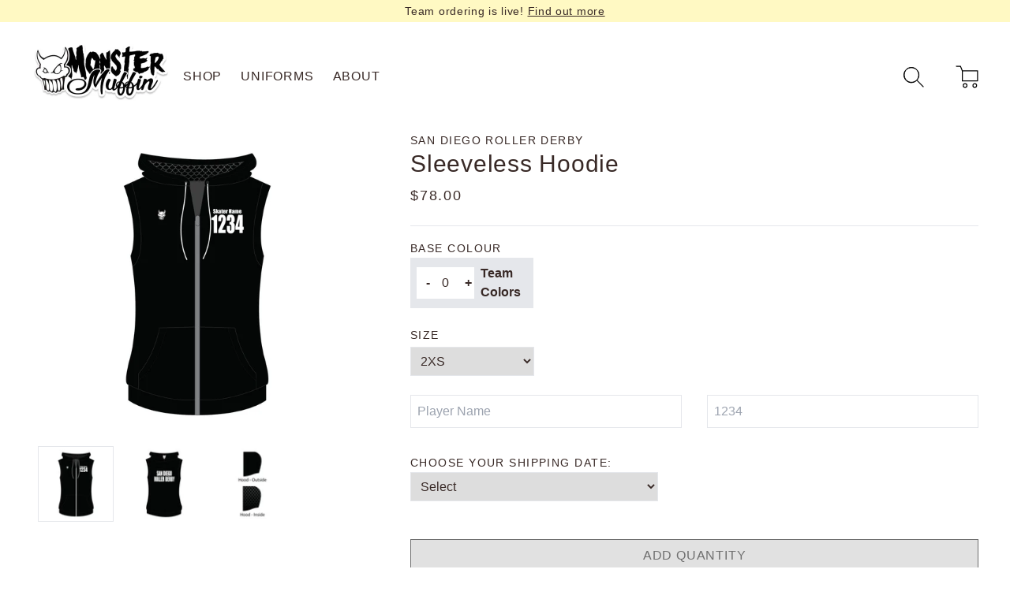

--- FILE ---
content_type: text/html; charset=utf-8
request_url: https://monstermuffin.com/products/san-diego-roller-derby-sleeveless-hoodie
body_size: 27621
content:
<!doctype html>
<html>
<head>
  <title>San Diego Roller Derby: Sleeveless Hoodie</title>
  <meta charset="utf-8">
  <meta http-equiv="X-UA-Compatible" content="IE=edge,chrome=1">
  <meta name="description" content="The Sleeveless Hoodie is the perfect on and off track item that keep you warm while allowing full movement and comfort. Made from a cotton/polyester athletic fleece its both breathable, soft and holds black longer than straight up cotton. The fit is a unisex one. If you wear a feminine fit jersey you may prefer to go d">
  <link rel="canonical" href="https://monstermuffin.com/products/san-diego-roller-derby-sleeveless-hoodie">
  <meta name="viewport" content="width=device-width,initial-scale=1,shrink-to-fit=no">

  <script src="//monstermuffin.com/cdn/shop/t/19/assets/lazysizes.min.js?v=146090972802548165551710878669" defer></script> <!-- lazysizes, used for delivering images lazily & autosized for screens -->
  <link href="//monstermuffin.com/cdn/shop/t/19/assets/application.css?v=167592870227338205101710878669" rel="stylesheet" type="text/css" media="all" /> <!-- tailwine - purged -->
  <style>
  
  

  
  

  
  

  :root {
    --color-body: #ffffff;
    --color-text: #382926;
    --color-link: #382926;
    --color-link-hover: #1878b9;
    --color-btn: rgba(0,0,0,0);
    --color-btn-border: #382926;
    --color-btn-text: #382926;
    --color-btn-hover: #ffffff;
    --color-btn-border-hover: #1878b9;
    --color-btn-text-hover: #1878b9;
    --color-accent: #B4ACAA;

    --font-body: "system_ui", -apple-system, 'Segoe UI', Roboto, 'Helvetica Neue', 'Noto Sans', 'Liberation Sans', Arial, sans-serif, 'Apple Color Emoji', 'Segoe UI Emoji', 'Segoe UI Symbol', 'Noto Color Emoji';
    --font-body-size: 1em;
    --font-body-line-height: 1;
    --font-body-spacing: 0.025em;

    --font-header-size: 2.4em;
    --font-header-weight: 400;
    --font-header-line-height: 1.2;
    --font-header-spacing: 0.025em;
  }

  body {
    background-color: var(--color-body);
    color: var(--color-text);
    font-family: var(--font-body);
    -webkit-tap-highlight-color: transparent;
  }

  h1, h2, h3, .h1, .h2, .h3 {
    font-family: "system_ui", -apple-system, 'Segoe UI', Roboto, 'Helvetica Neue', 'Noto Sans', 'Liberation Sans', Arial, sans-serif, 'Apple Color Emoji', 'Segoe UI Emoji', 'Segoe UI Symbol', 'Noto Color Emoji';
    line-height: var(--font-header-line-height);
    letter-spacing: var(--font-header-spacing);
  }

  h1, .h1 {
    font-size: var(--font-header-size);
  }

  h2, .h2 {
    font-size: calc(var(--font-header-size) * .8);
  }

  h3, .h3 {
    font-size: calc(var(--font-header-size) * .65);
  }

  h4, .h4 {
    letter-spacing: 0.1em;
    text-transform: uppercase;
    font-size: calc(var(--font-body-size) * 0.9);
  }

  p, a, span {
    font-family: var(--font-body);
    font-size: var(--font-body-size);
  }

  .rte p {
    margin-bottom: 1rem;
  }

  .rte img {
    margin: auto;
    margin-bottom: 1rem;
  }

  a {
    color: var(--color-link);
  }

  a:hover {
    color: var(--color-link-hover);
  }

  .credits a {
    color: white;
  }

  .btn, button {
    background-color: var(--color-btn);
    text-transform: uppercase;
    letter-spacing: 0.05em;
    padding: 8px 12px;
    display: inline-block;
    border: 1px solid;
    border-color: var(--color-btn-border);
    color: var(--color-btn-text);
    transition: background-color 0.5s;
    -webkit-user-select: none;  
    -moz-user-select: none;    
    -ms-user-select: none;      
    user-select: none;
  }

  .btn:hover, button:hover:not([disabled]) {
    background-color: var(--color-btn-hover);
    color: var(--color-btn-text-hover);
    border-color: var(--color-btn-border-hover);
    transition: background-color 1s;
  }

  button[disabled], button[disabled]:hover, button[disabled]:focus, button[disabled]:active { 
    background-color: #e1e1e1;
    color: #6f6f6f;
    border-color: #6f6f6f;
  }

  .btn.btn--secondary {
    background-color: transparent;
  }

  .index-section:not(.index-section--flush) {
    margin: 40px 0;
  }

  .index-section--flush {
    margin-top: -40px;
  }

  @media (min-width: 1024px) {
    .index-section:not(.index-section--flush) {
      margin: 75px 0;
    }

    .index-section--flush {
      margin-top: -75px;
    }
  }

  .index-section:not(.index-section--flush)+.index-section, .index-section:first-child {
    margin-top: 0;
  }

  .index-section:last-child {
    margin-bottom: 0;
  }

  .placeholder svg {
    height: 100%;
  }

    /* Chrome, Safari, Edge, Opera */
  input::-webkit-outer-spin-button,
  input::-webkit-inner-spin-button {
    -webkit-appearance: none;
    margin: 0;
  }

  /* Firefox */
  input[type=number] {
    -moz-appearance: textfield;
  }

</style> <!-- shopify settings, used for inline styling + typography, btns, and index-section -->

  <script src="//monstermuffin.com/cdn/shop/t/19/assets/deepmerge.js?v=120750886471932238831710878669" defer></script><!-- lodash utility -->
  <script src="//monstermuffin.com/cdn/shop/t/19/assets/application.js?v=142948156425723878931710878669" defer></script>
  <script src="https://cdn.jsdelivr.net/gh/alpinejs/alpine@v2.8.2/dist/alpine.min.js" defer></script> <!-- alpine js -->
  <script>window.performance && window.performance.mark && window.performance.mark('shopify.content_for_header.start');</script><meta id="shopify-digital-wallet" name="shopify-digital-wallet" content="/2635595/digital_wallets/dialog">
<meta name="shopify-checkout-api-token" content="6956e190122af49722fd8ce5a8c67629">
<meta id="in-context-paypal-metadata" data-shop-id="2635595" data-venmo-supported="false" data-environment="production" data-locale="en_US" data-paypal-v4="true" data-currency="CAD">
<link rel="alternate" type="application/json+oembed" href="https://monstermuffin.com/products/san-diego-roller-derby-sleeveless-hoodie.oembed">
<script async="async" src="/checkouts/internal/preloads.js?locale=en-CA"></script>
<link rel="preconnect" href="https://shop.app" crossorigin="anonymous">
<script async="async" src="https://shop.app/checkouts/internal/preloads.js?locale=en-CA&shop_id=2635595" crossorigin="anonymous"></script>
<script id="apple-pay-shop-capabilities" type="application/json">{"shopId":2635595,"countryCode":"CA","currencyCode":"CAD","merchantCapabilities":["supports3DS"],"merchantId":"gid:\/\/shopify\/Shop\/2635595","merchantName":"Monster Muffin","requiredBillingContactFields":["postalAddress","email","phone"],"requiredShippingContactFields":["postalAddress","email","phone"],"shippingType":"shipping","supportedNetworks":["visa","masterCard","amex","discover","interac","jcb"],"total":{"type":"pending","label":"Monster Muffin","amount":"1.00"},"shopifyPaymentsEnabled":true,"supportsSubscriptions":true}</script>
<script id="shopify-features" type="application/json">{"accessToken":"6956e190122af49722fd8ce5a8c67629","betas":["rich-media-storefront-analytics"],"domain":"monstermuffin.com","predictiveSearch":true,"shopId":2635595,"locale":"en"}</script>
<script>var Shopify = Shopify || {};
Shopify.shop = "monster-muffin.myshopify.com";
Shopify.locale = "en";
Shopify.currency = {"active":"CAD","rate":"1.0"};
Shopify.country = "CA";
Shopify.theme = {"name":"MM2021 (2.0)","id":166662570290,"schema_name":"MM2021","schema_version":"1.0.0","theme_store_id":null,"role":"main"};
Shopify.theme.handle = "null";
Shopify.theme.style = {"id":null,"handle":null};
Shopify.cdnHost = "monstermuffin.com/cdn";
Shopify.routes = Shopify.routes || {};
Shopify.routes.root = "/";</script>
<script type="module">!function(o){(o.Shopify=o.Shopify||{}).modules=!0}(window);</script>
<script>!function(o){function n(){var o=[];function n(){o.push(Array.prototype.slice.apply(arguments))}return n.q=o,n}var t=o.Shopify=o.Shopify||{};t.loadFeatures=n(),t.autoloadFeatures=n()}(window);</script>
<script>
  window.ShopifyPay = window.ShopifyPay || {};
  window.ShopifyPay.apiHost = "shop.app\/pay";
  window.ShopifyPay.redirectState = null;
</script>
<script id="shop-js-analytics" type="application/json">{"pageType":"product"}</script>
<script defer="defer" async type="module" src="//monstermuffin.com/cdn/shopifycloud/shop-js/modules/v2/client.init-shop-cart-sync_BT-GjEfc.en.esm.js"></script>
<script defer="defer" async type="module" src="//monstermuffin.com/cdn/shopifycloud/shop-js/modules/v2/chunk.common_D58fp_Oc.esm.js"></script>
<script defer="defer" async type="module" src="//monstermuffin.com/cdn/shopifycloud/shop-js/modules/v2/chunk.modal_xMitdFEc.esm.js"></script>
<script type="module">
  await import("//monstermuffin.com/cdn/shopifycloud/shop-js/modules/v2/client.init-shop-cart-sync_BT-GjEfc.en.esm.js");
await import("//monstermuffin.com/cdn/shopifycloud/shop-js/modules/v2/chunk.common_D58fp_Oc.esm.js");
await import("//monstermuffin.com/cdn/shopifycloud/shop-js/modules/v2/chunk.modal_xMitdFEc.esm.js");

  window.Shopify.SignInWithShop?.initShopCartSync?.({"fedCMEnabled":true,"windoidEnabled":true});

</script>
<script>
  window.Shopify = window.Shopify || {};
  if (!window.Shopify.featureAssets) window.Shopify.featureAssets = {};
  window.Shopify.featureAssets['shop-js'] = {"shop-cart-sync":["modules/v2/client.shop-cart-sync_DZOKe7Ll.en.esm.js","modules/v2/chunk.common_D58fp_Oc.esm.js","modules/v2/chunk.modal_xMitdFEc.esm.js"],"init-fed-cm":["modules/v2/client.init-fed-cm_B6oLuCjv.en.esm.js","modules/v2/chunk.common_D58fp_Oc.esm.js","modules/v2/chunk.modal_xMitdFEc.esm.js"],"shop-cash-offers":["modules/v2/client.shop-cash-offers_D2sdYoxE.en.esm.js","modules/v2/chunk.common_D58fp_Oc.esm.js","modules/v2/chunk.modal_xMitdFEc.esm.js"],"shop-login-button":["modules/v2/client.shop-login-button_QeVjl5Y3.en.esm.js","modules/v2/chunk.common_D58fp_Oc.esm.js","modules/v2/chunk.modal_xMitdFEc.esm.js"],"pay-button":["modules/v2/client.pay-button_DXTOsIq6.en.esm.js","modules/v2/chunk.common_D58fp_Oc.esm.js","modules/v2/chunk.modal_xMitdFEc.esm.js"],"shop-button":["modules/v2/client.shop-button_DQZHx9pm.en.esm.js","modules/v2/chunk.common_D58fp_Oc.esm.js","modules/v2/chunk.modal_xMitdFEc.esm.js"],"avatar":["modules/v2/client.avatar_BTnouDA3.en.esm.js"],"init-windoid":["modules/v2/client.init-windoid_CR1B-cfM.en.esm.js","modules/v2/chunk.common_D58fp_Oc.esm.js","modules/v2/chunk.modal_xMitdFEc.esm.js"],"init-shop-for-new-customer-accounts":["modules/v2/client.init-shop-for-new-customer-accounts_C_vY_xzh.en.esm.js","modules/v2/client.shop-login-button_QeVjl5Y3.en.esm.js","modules/v2/chunk.common_D58fp_Oc.esm.js","modules/v2/chunk.modal_xMitdFEc.esm.js"],"init-shop-email-lookup-coordinator":["modules/v2/client.init-shop-email-lookup-coordinator_BI7n9ZSv.en.esm.js","modules/v2/chunk.common_D58fp_Oc.esm.js","modules/v2/chunk.modal_xMitdFEc.esm.js"],"init-shop-cart-sync":["modules/v2/client.init-shop-cart-sync_BT-GjEfc.en.esm.js","modules/v2/chunk.common_D58fp_Oc.esm.js","modules/v2/chunk.modal_xMitdFEc.esm.js"],"shop-toast-manager":["modules/v2/client.shop-toast-manager_DiYdP3xc.en.esm.js","modules/v2/chunk.common_D58fp_Oc.esm.js","modules/v2/chunk.modal_xMitdFEc.esm.js"],"init-customer-accounts":["modules/v2/client.init-customer-accounts_D9ZNqS-Q.en.esm.js","modules/v2/client.shop-login-button_QeVjl5Y3.en.esm.js","modules/v2/chunk.common_D58fp_Oc.esm.js","modules/v2/chunk.modal_xMitdFEc.esm.js"],"init-customer-accounts-sign-up":["modules/v2/client.init-customer-accounts-sign-up_iGw4briv.en.esm.js","modules/v2/client.shop-login-button_QeVjl5Y3.en.esm.js","modules/v2/chunk.common_D58fp_Oc.esm.js","modules/v2/chunk.modal_xMitdFEc.esm.js"],"shop-follow-button":["modules/v2/client.shop-follow-button_CqMgW2wH.en.esm.js","modules/v2/chunk.common_D58fp_Oc.esm.js","modules/v2/chunk.modal_xMitdFEc.esm.js"],"checkout-modal":["modules/v2/client.checkout-modal_xHeaAweL.en.esm.js","modules/v2/chunk.common_D58fp_Oc.esm.js","modules/v2/chunk.modal_xMitdFEc.esm.js"],"shop-login":["modules/v2/client.shop-login_D91U-Q7h.en.esm.js","modules/v2/chunk.common_D58fp_Oc.esm.js","modules/v2/chunk.modal_xMitdFEc.esm.js"],"lead-capture":["modules/v2/client.lead-capture_BJmE1dJe.en.esm.js","modules/v2/chunk.common_D58fp_Oc.esm.js","modules/v2/chunk.modal_xMitdFEc.esm.js"],"payment-terms":["modules/v2/client.payment-terms_Ci9AEqFq.en.esm.js","modules/v2/chunk.common_D58fp_Oc.esm.js","modules/v2/chunk.modal_xMitdFEc.esm.js"]};
</script>
<script>(function() {
  var isLoaded = false;
  function asyncLoad() {
    if (isLoaded) return;
    isLoaded = true;
    var urls = ["\/\/d1liekpayvooaz.cloudfront.net\/apps\/customizery\/customizery.js?shop=monster-muffin.myshopify.com","\/\/www.powr.io\/powr.js?powr-token=monster-muffin.myshopify.com\u0026external-type=shopify\u0026shop=monster-muffin.myshopify.com","https:\/\/www.improvedcontactform.com\/icf.js?shop=monster-muffin.myshopify.com","https:\/\/instafeed.nfcube.com\/cdn\/8b4b0d40f9758721a1e714518bf4d764.js?shop=monster-muffin.myshopify.com"];
    for (var i = 0; i < urls.length; i++) {
      var s = document.createElement('script');
      s.type = 'text/javascript';
      s.async = true;
      s.src = urls[i];
      var x = document.getElementsByTagName('script')[0];
      x.parentNode.insertBefore(s, x);
    }
  };
  if(window.attachEvent) {
    window.attachEvent('onload', asyncLoad);
  } else {
    window.addEventListener('load', asyncLoad, false);
  }
})();</script>
<script id="__st">var __st={"a":2635595,"offset":-18000,"reqid":"b6d64533-8e97-4d71-9cde-a29951c19e8a-1769103481","pageurl":"monstermuffin.com\/products\/san-diego-roller-derby-sleeveless-hoodie","u":"217de11fe953","p":"product","rtyp":"product","rid":7257899892824};</script>
<script>window.ShopifyPaypalV4VisibilityTracking = true;</script>
<script id="captcha-bootstrap">!function(){'use strict';const t='contact',e='account',n='new_comment',o=[[t,t],['blogs',n],['comments',n],[t,'customer']],c=[[e,'customer_login'],[e,'guest_login'],[e,'recover_customer_password'],[e,'create_customer']],r=t=>t.map((([t,e])=>`form[action*='/${t}']:not([data-nocaptcha='true']) input[name='form_type'][value='${e}']`)).join(','),a=t=>()=>t?[...document.querySelectorAll(t)].map((t=>t.form)):[];function s(){const t=[...o],e=r(t);return a(e)}const i='password',u='form_key',d=['recaptcha-v3-token','g-recaptcha-response','h-captcha-response',i],f=()=>{try{return window.sessionStorage}catch{return}},m='__shopify_v',_=t=>t.elements[u];function p(t,e,n=!1){try{const o=window.sessionStorage,c=JSON.parse(o.getItem(e)),{data:r}=function(t){const{data:e,action:n}=t;return t[m]||n?{data:e,action:n}:{data:t,action:n}}(c);for(const[e,n]of Object.entries(r))t.elements[e]&&(t.elements[e].value=n);n&&o.removeItem(e)}catch(o){console.error('form repopulation failed',{error:o})}}const l='form_type',E='cptcha';function T(t){t.dataset[E]=!0}const w=window,h=w.document,L='Shopify',v='ce_forms',y='captcha';let A=!1;((t,e)=>{const n=(g='f06e6c50-85a8-45c8-87d0-21a2b65856fe',I='https://cdn.shopify.com/shopifycloud/storefront-forms-hcaptcha/ce_storefront_forms_captcha_hcaptcha.v1.5.2.iife.js',D={infoText:'Protected by hCaptcha',privacyText:'Privacy',termsText:'Terms'},(t,e,n)=>{const o=w[L][v],c=o.bindForm;if(c)return c(t,g,e,D).then(n);var r;o.q.push([[t,g,e,D],n]),r=I,A||(h.body.append(Object.assign(h.createElement('script'),{id:'captcha-provider',async:!0,src:r})),A=!0)});var g,I,D;w[L]=w[L]||{},w[L][v]=w[L][v]||{},w[L][v].q=[],w[L][y]=w[L][y]||{},w[L][y].protect=function(t,e){n(t,void 0,e),T(t)},Object.freeze(w[L][y]),function(t,e,n,w,h,L){const[v,y,A,g]=function(t,e,n){const i=e?o:[],u=t?c:[],d=[...i,...u],f=r(d),m=r(i),_=r(d.filter((([t,e])=>n.includes(e))));return[a(f),a(m),a(_),s()]}(w,h,L),I=t=>{const e=t.target;return e instanceof HTMLFormElement?e:e&&e.form},D=t=>v().includes(t);t.addEventListener('submit',(t=>{const e=I(t);if(!e)return;const n=D(e)&&!e.dataset.hcaptchaBound&&!e.dataset.recaptchaBound,o=_(e),c=g().includes(e)&&(!o||!o.value);(n||c)&&t.preventDefault(),c&&!n&&(function(t){try{if(!f())return;!function(t){const e=f();if(!e)return;const n=_(t);if(!n)return;const o=n.value;o&&e.removeItem(o)}(t);const e=Array.from(Array(32),(()=>Math.random().toString(36)[2])).join('');!function(t,e){_(t)||t.append(Object.assign(document.createElement('input'),{type:'hidden',name:u})),t.elements[u].value=e}(t,e),function(t,e){const n=f();if(!n)return;const o=[...t.querySelectorAll(`input[type='${i}']`)].map((({name:t})=>t)),c=[...d,...o],r={};for(const[a,s]of new FormData(t).entries())c.includes(a)||(r[a]=s);n.setItem(e,JSON.stringify({[m]:1,action:t.action,data:r}))}(t,e)}catch(e){console.error('failed to persist form',e)}}(e),e.submit())}));const S=(t,e)=>{t&&!t.dataset[E]&&(n(t,e.some((e=>e===t))),T(t))};for(const o of['focusin','change'])t.addEventListener(o,(t=>{const e=I(t);D(e)&&S(e,y())}));const B=e.get('form_key'),M=e.get(l),P=B&&M;t.addEventListener('DOMContentLoaded',(()=>{const t=y();if(P)for(const e of t)e.elements[l].value===M&&p(e,B);[...new Set([...A(),...v().filter((t=>'true'===t.dataset.shopifyCaptcha))])].forEach((e=>S(e,t)))}))}(h,new URLSearchParams(w.location.search),n,t,e,['guest_login'])})(!0,!0)}();</script>
<script integrity="sha256-4kQ18oKyAcykRKYeNunJcIwy7WH5gtpwJnB7kiuLZ1E=" data-source-attribution="shopify.loadfeatures" defer="defer" src="//monstermuffin.com/cdn/shopifycloud/storefront/assets/storefront/load_feature-a0a9edcb.js" crossorigin="anonymous"></script>
<script crossorigin="anonymous" defer="defer" src="//monstermuffin.com/cdn/shopifycloud/storefront/assets/shopify_pay/storefront-65b4c6d7.js?v=20250812"></script>
<script data-source-attribution="shopify.dynamic_checkout.dynamic.init">var Shopify=Shopify||{};Shopify.PaymentButton=Shopify.PaymentButton||{isStorefrontPortableWallets:!0,init:function(){window.Shopify.PaymentButton.init=function(){};var t=document.createElement("script");t.src="https://monstermuffin.com/cdn/shopifycloud/portable-wallets/latest/portable-wallets.en.js",t.type="module",document.head.appendChild(t)}};
</script>
<script data-source-attribution="shopify.dynamic_checkout.buyer_consent">
  function portableWalletsHideBuyerConsent(e){var t=document.getElementById("shopify-buyer-consent"),n=document.getElementById("shopify-subscription-policy-button");t&&n&&(t.classList.add("hidden"),t.setAttribute("aria-hidden","true"),n.removeEventListener("click",e))}function portableWalletsShowBuyerConsent(e){var t=document.getElementById("shopify-buyer-consent"),n=document.getElementById("shopify-subscription-policy-button");t&&n&&(t.classList.remove("hidden"),t.removeAttribute("aria-hidden"),n.addEventListener("click",e))}window.Shopify?.PaymentButton&&(window.Shopify.PaymentButton.hideBuyerConsent=portableWalletsHideBuyerConsent,window.Shopify.PaymentButton.showBuyerConsent=portableWalletsShowBuyerConsent);
</script>
<script data-source-attribution="shopify.dynamic_checkout.cart.bootstrap">document.addEventListener("DOMContentLoaded",(function(){function t(){return document.querySelector("shopify-accelerated-checkout-cart, shopify-accelerated-checkout")}if(t())Shopify.PaymentButton.init();else{new MutationObserver((function(e,n){t()&&(Shopify.PaymentButton.init(),n.disconnect())})).observe(document.body,{childList:!0,subtree:!0})}}));
</script>
<link id="shopify-accelerated-checkout-styles" rel="stylesheet" media="screen" href="https://monstermuffin.com/cdn/shopifycloud/portable-wallets/latest/accelerated-checkout-backwards-compat.css" crossorigin="anonymous">
<style id="shopify-accelerated-checkout-cart">
        #shopify-buyer-consent {
  margin-top: 1em;
  display: inline-block;
  width: 100%;
}

#shopify-buyer-consent.hidden {
  display: none;
}

#shopify-subscription-policy-button {
  background: none;
  border: none;
  padding: 0;
  text-decoration: underline;
  font-size: inherit;
  cursor: pointer;
}

#shopify-subscription-policy-button::before {
  box-shadow: none;
}

      </style>

<script>window.performance && window.performance.mark && window.performance.mark('shopify.content_for_header.end');</script> <!-- Header hook for plugins -->
<!-- BEGIN app block: shopify://apps/king-product-options-variant/blocks/app-embed/ce104259-52b1-4720-9ecf-76b34cae0401 -->
    
        <!-- BEGIN app snippet: option.v1 --><link href="//cdn.shopify.com/extensions/019b4e43-a383-7f0c-979c-7303d462adcd/king-product-options-variant-70/assets/ymq-option.css" rel="stylesheet" type="text/css" media="all" />
<link async href='https://option.ymq.cool/option/bottom.css' rel='stylesheet'> 
<style id="ymq-jsstyle"></style>
<script data-asyncLoad='asyncLoad' data-mbAt2ktK3Dmszf6K="mbAt2ktK3Dmszf6K">
    window.best_option = window.best_option || {}; 

    best_option.shop = `monster-muffin.myshopify.com`; 

    best_option.page = `product`; 

    best_option.ymq_option_branding = {}; 
      
        best_option.ymq_option_branding = {"button":{"--button-background-checked-color":"#000000","--button-background-color":"#FFFFFF","--button-background-disabled-color":"#FFFFFF","--button-border-checked-color":"#000000","--button-border-color":"#000000","--button-border-disabled-color":"#000000","--button-font-checked-color":"#FFFFFF","--button-font-disabled-color":"#cccccc","--button-font-color":"#000000","--button-border-radius":"4","--button-font-size":"16","--button-line-height":"20","--button-margin-l-r":"4","--button-margin-u-d":"4","--button-padding-l-r":"16","--button-padding-u-d":"10"},"radio":{"--radio-border-color":"#BBC1E1","--radio-border-checked-color":"#BBC1E1","--radio-border-disabled-color":"#BBC1E1","--radio-border-hover-color":"#BBC1E1","--radio-background-color":"#FFFFFF","--radio-background-checked-color":"#275EFE","--radio-background-disabled-color":"#E1E6F9","--radio-background-hover-color":"#FFFFFF","--radio-inner-color":"#E1E6F9","--radio-inner-checked-color":"#FFFFFF","--radio-inner-disabled-color":"#FFFFFF"},"input":{"--input-background-checked-color":"#FFFFFF","--input-background-color":"#FFFFFF","--input-border-checked-color":"#000000","--input-border-color":"#717171","--input-font-checked-color":"#000000","--input-font-color":"#000000","--input-border-radius":"4","--input-font-size":"14","--input-padding-l-r":"16","--input-padding-u-d":"9","--input-width":"100","--input-max-width":"400"},"select":{"--select-border-color":"#000000","--select-border-checked-color":"#000000","--select-background-color":"#FFFFFF","--select-background-checked-color":"#FFFFFF","--select-font-color":"#000000","--select-font-checked-color":"#000000","--select-option-background-color":"#FFFFFF","--select-option-background-checked-color":"#F5F9FF","--select-option-background-disabled-color":"#FFFFFF","--select-option-font-color":"#000000","--select-option-font-checked-color":"#000000","--select-option-font-disabled-color":"#CCCCCC","--select-padding-u-d":"9","--select-padding-l-r":"16","--select-option-padding-u-d":"9","--select-option-padding-l-r":"16","--select-width":"100","--select-max-width":"400","--select-font-size":"14","--select-border-radius":"0"},"multiple":{"--multiple-background-color":"#F5F9FF","--multiple-font-color":"#000000","--multiple-padding-u-d":"2","--multiple-padding-l-r":"8","--multiple-font-size":"12","--multiple-border-radius":"0"},"img":{"--img-border-color":"#E1E1E1","--img-border-checked-color":"#000000","--img-border-disabled-color":"#000000","--img-width":"50","--img-height":"50","--img-margin-u-d":"2","--img-margin-l-r":"2","--img-border-radius":"4"},"upload":{"--upload-background-color":"#409EFF","--upload-font-color":"#FFFFFF","--upload-border-color":"#409EFF","--upload-padding-u-d":"12","--upload-padding-l-r":"20","--upload-font-size":"12","--upload-border-radius":"4"},"cart":{"--cart-border-color":"#000000","--buy-border-color":"#000000","--cart-border-hover-color":"#000000","--buy-border-hover-color":"#000000","--cart-background-color":"#000000","--buy-background-color":"#000000","--cart-background-hover-color":"#000000","--buy-background-hover-color":"#000000","--cart-font-color":"#FFFFFF","--buy-font-color":"#FFFFFF","--cart-font-hover-color":"#FFFFFF","--buy-font-hover-color":"#FFFFFF","--cart-padding-u-d":"12","--cart-padding-l-r":"16","--buy-padding-u-d":"12","--buy-padding-l-r":"16","--cart-margin-u-d":"4","--cart-margin-l-r":"0","--buy-margin-u-d":"4","--buy-margin-l-r":"0","--cart-width":"100","--cart-max-width":"800","--buy-width":"100","--buy-max-width":"800","--cart-font-size":"14","--cart-border-radius":"0","--buy-font-size":"14","--buy-border-radius":"0"},"quantity":{"--quantity-border-color":"#A6A3A3","--quantity-font-color":"#000000","--quantity-background-color":"#FFFFFF","--quantity-width":"150","--quantity-height":"40","--quantity-font-size":"14","--quantity-border-radius":"0"},"global":{"--global-title-color":"#000000","--global-help-color":"#000000","--global-error-color":"#DC3545","--global-title-font-size":"14","--global-help-font-size":"12","--global-error-font-size":"12","--global-margin-top":"0","--global-margin-bottom":"20","--global-margin-left":"0","--global-margin-right":"0","--global-title-margin-top":"0","--global-title-margin-bottom":"5","--global-title-margin-left":"0","--global-title-margin-right":"0","--global-help-margin-top":"5","--global-help-margin-bottom":"0","--global-help-margin-left":"0","--global-help-margin-right":"0","--global-error-margin-top":"5","--global-error-margin-bottom":"0","--global-error-margin-left":"0","--global-error-margin-right":"0"},"discount":{"--new-discount-normal-color":"#1878B9","--new-discount-error-color":"#E22120","--new-discount-layout":"flex-end"},"lan":{"require":"This is a required field.","email":"Please enter a valid email address.","phone":"Please enter the correct phone.","number":"Please enter an number.","integer":"Please enter an integer.","min_char":"Please enter no less than %s characters.","max_char":"Please enter no more than %s characters.","max_s":"Please choose less than %s options.","min_s":"Please choose more than %s options.","total_s":"Please choose %s options.","min":"Please enter no less than %s.","max":"Please enter no more than %s.","currency":"CAD","sold_out":"sold out","please_choose":"Please choose","add_to_cart":"ADD TO CART","buy_it_now":"BUY IT NOW","add_price_text":"Selection will add %s to the price","discount_code":"Discount code","application":"Apply","discount_error1":"Enter a valid discount code","discount_error2":"discount code isn't valid for the items in your cart"},"price":{"--price-border-color":"#000000","--price-background-color":"#FFFFFF","--price-font-color":"#000000","--price-price-font-color":"#03de90","--price-padding-u-d":"9","--price-padding-l-r":"16","--price-width":"100","--price-max-width":"400","--price-font-size":"14","--price-border-radius":"0"},"extra":{"is_show":"0","plan":"0","quantity-box":"0","price-value":"3,4,15,6,16,7","variant-original-margin-bottom":"15","strong-dorp-down":0,"radio-unchecked":1,"close-cart-rate":1,"automic-swatch-ajax":1,"img-option-bigger":0,"add-button-reload":1,"version":200,"img_cdn":1,"show_wholesale_pricing_fixed":0,"real-time-upload":1,"buy-now-new":1,"option_value_split":", ","form-box-new":1,"open-theme-ajax-cart":1,"open-theme-buy-now":1,"condition-not-free":1,"value-qty-not-free":1,"powered_by":1}}; 
     
        
    best_option.product = {"id":7257899892824,"title":"San Diego Roller Derby: Sleeveless Hoodie","handle":"san-diego-roller-derby-sleeveless-hoodie","description":"\u003cp data-mce-fragment=\"1\"\u003eThe Sleeveless Hoodie is the perfect on and off track item that keep you warm while allowing full movement and comfort. Made from a cotton\/polyester athletic fleece its both breathable, soft and holds black longer than straight up cotton. The fit is a unisex one. If you wear a feminine fit jersey you may prefer to go down 1 size for a more fitted look. If you wear a masculine sized jersey you may prefer to go up a size. Please refer to the Unisex Size Chart for sizing.\u003c\/p\u003e\n\u003cp data-mce-fragment=\"1\"\u003e\u003cspan\u003e\"Base Color\" is referring to the hood lining color.\u003c\/span\u003e\u003c\/p\u003e\n\u003cp data-mce-fragment=\"1\"\u003eFit Guide: Unisex\u003c\/p\u003e\n\u003cp data-mce-fragment=\"1\"\u003eSizes: Adult Unisex XXS to 6XL\u003cbr\u003e\u003c\/p\u003e","published_at":"2022-09-13T16:23:15-04:00","created_at":"2022-09-13T16:22:50-04:00","vendor":"San Diego Roller Derby","type":"Hooded Sweatshirt","tags":["Color::Team Colors","Flair","ShipDate::WithTeam"],"price":7800,"price_min":7800,"price_max":7800,"available":true,"price_varies":false,"compare_at_price":null,"compare_at_price_min":0,"compare_at_price_max":0,"compare_at_price_varies":false,"variants":[{"id":40079513387096,"title":"2XS","option1":"2XS","option2":null,"option3":null,"sku":null,"requires_shipping":true,"taxable":true,"featured_image":null,"available":true,"name":"San Diego Roller Derby: Sleeveless Hoodie - 2XS","public_title":"2XS","options":["2XS"],"price":7800,"weight":0,"compare_at_price":null,"inventory_quantity":0,"inventory_management":null,"inventory_policy":"deny","barcode":null,"requires_selling_plan":false,"selling_plan_allocations":[]},{"id":40079513419864,"title":"XS","option1":"XS","option2":null,"option3":null,"sku":null,"requires_shipping":true,"taxable":true,"featured_image":null,"available":true,"name":"San Diego Roller Derby: Sleeveless Hoodie - XS","public_title":"XS","options":["XS"],"price":7800,"weight":0,"compare_at_price":null,"inventory_quantity":0,"inventory_management":null,"inventory_policy":"deny","barcode":null,"requires_selling_plan":false,"selling_plan_allocations":[]},{"id":40079513452632,"title":"S","option1":"S","option2":null,"option3":null,"sku":null,"requires_shipping":true,"taxable":true,"featured_image":null,"available":true,"name":"San Diego Roller Derby: Sleeveless Hoodie - S","public_title":"S","options":["S"],"price":7800,"weight":0,"compare_at_price":null,"inventory_quantity":-1,"inventory_management":null,"inventory_policy":"deny","barcode":null,"requires_selling_plan":false,"selling_plan_allocations":[]},{"id":40079513485400,"title":"M","option1":"M","option2":null,"option3":null,"sku":null,"requires_shipping":true,"taxable":true,"featured_image":null,"available":true,"name":"San Diego Roller Derby: Sleeveless Hoodie - M","public_title":"M","options":["M"],"price":7800,"weight":0,"compare_at_price":null,"inventory_quantity":0,"inventory_management":null,"inventory_policy":"deny","barcode":null,"requires_selling_plan":false,"selling_plan_allocations":[]},{"id":40079513518168,"title":"L","option1":"L","option2":null,"option3":null,"sku":null,"requires_shipping":true,"taxable":true,"featured_image":null,"available":true,"name":"San Diego Roller Derby: Sleeveless Hoodie - L","public_title":"L","options":["L"],"price":7800,"weight":0,"compare_at_price":null,"inventory_quantity":0,"inventory_management":null,"inventory_policy":"deny","barcode":null,"requires_selling_plan":false,"selling_plan_allocations":[]},{"id":40079513550936,"title":"XL","option1":"XL","option2":null,"option3":null,"sku":null,"requires_shipping":true,"taxable":true,"featured_image":null,"available":true,"name":"San Diego Roller Derby: Sleeveless Hoodie - XL","public_title":"XL","options":["XL"],"price":7800,"weight":0,"compare_at_price":null,"inventory_quantity":-1,"inventory_management":null,"inventory_policy":"deny","barcode":null,"requires_selling_plan":false,"selling_plan_allocations":[]},{"id":40079513583704,"title":"2XL","option1":"2XL","option2":null,"option3":null,"sku":null,"requires_shipping":true,"taxable":true,"featured_image":null,"available":true,"name":"San Diego Roller Derby: Sleeveless Hoodie - 2XL","public_title":"2XL","options":["2XL"],"price":7800,"weight":0,"compare_at_price":null,"inventory_quantity":0,"inventory_management":null,"inventory_policy":"deny","barcode":null,"requires_selling_plan":false,"selling_plan_allocations":[]},{"id":40079513616472,"title":"3XL","option1":"3XL","option2":null,"option3":null,"sku":null,"requires_shipping":true,"taxable":true,"featured_image":null,"available":true,"name":"San Diego Roller Derby: Sleeveless Hoodie - 3XL","public_title":"3XL","options":["3XL"],"price":7800,"weight":0,"compare_at_price":null,"inventory_quantity":0,"inventory_management":null,"inventory_policy":"deny","barcode":null,"requires_selling_plan":false,"selling_plan_allocations":[]},{"id":40079513649240,"title":"4XL","option1":"4XL","option2":null,"option3":null,"sku":null,"requires_shipping":true,"taxable":true,"featured_image":null,"available":true,"name":"San Diego Roller Derby: Sleeveless Hoodie - 4XL","public_title":"4XL","options":["4XL"],"price":7800,"weight":0,"compare_at_price":null,"inventory_quantity":0,"inventory_management":null,"inventory_policy":"deny","barcode":null,"requires_selling_plan":false,"selling_plan_allocations":[]},{"id":40079513682008,"title":"5XL","option1":"5XL","option2":null,"option3":null,"sku":null,"requires_shipping":true,"taxable":true,"featured_image":null,"available":true,"name":"San Diego Roller Derby: Sleeveless Hoodie - 5XL","public_title":"5XL","options":["5XL"],"price":7800,"weight":0,"compare_at_price":null,"inventory_quantity":0,"inventory_management":null,"inventory_policy":"deny","barcode":null,"requires_selling_plan":false,"selling_plan_allocations":[]},{"id":40079513714776,"title":"6XL","option1":"6XL","option2":null,"option3":null,"sku":null,"requires_shipping":true,"taxable":true,"featured_image":null,"available":true,"name":"San Diego Roller Derby: Sleeveless Hoodie - 6XL","public_title":"6XL","options":["6XL"],"price":7800,"weight":0,"compare_at_price":null,"inventory_quantity":0,"inventory_management":null,"inventory_policy":"deny","barcode":null,"requires_selling_plan":false,"selling_plan_allocations":[]}],"images":["\/\/monstermuffin.com\/cdn\/shop\/products\/SanDiego-Sleeveless-Hoodie-FR.jpg?v=1663101728","\/\/monstermuffin.com\/cdn\/shop\/products\/SanDiego-Sleeveless-Hoodie-BK.jpg?v=1663101728","\/\/monstermuffin.com\/cdn\/shop\/products\/SanDiego-Hood_7a27d2c3-3f9b-42e1-8569-0d20685ddab9.jpg?v=1663101728"],"featured_image":"\/\/monstermuffin.com\/cdn\/shop\/products\/SanDiego-Sleeveless-Hoodie-FR.jpg?v=1663101728","options":["Size"],"media":[{"alt":null,"id":22478801666136,"position":1,"preview_image":{"aspect_ratio":1.0,"height":1601,"width":1601,"src":"\/\/monstermuffin.com\/cdn\/shop\/products\/SanDiego-Sleeveless-Hoodie-FR.jpg?v=1663101728"},"aspect_ratio":1.0,"height":1601,"media_type":"image","src":"\/\/monstermuffin.com\/cdn\/shop\/products\/SanDiego-Sleeveless-Hoodie-FR.jpg?v=1663101728","width":1601},{"alt":null,"id":22478801633368,"position":2,"preview_image":{"aspect_ratio":1.0,"height":1601,"width":1601,"src":"\/\/monstermuffin.com\/cdn\/shop\/products\/SanDiego-Sleeveless-Hoodie-BK.jpg?v=1663101728"},"aspect_ratio":1.0,"height":1601,"media_type":"image","src":"\/\/monstermuffin.com\/cdn\/shop\/products\/SanDiego-Sleeveless-Hoodie-BK.jpg?v=1663101728","width":1601},{"alt":null,"id":22478801600600,"position":3,"preview_image":{"aspect_ratio":1.0,"height":1601,"width":1601,"src":"\/\/monstermuffin.com\/cdn\/shop\/products\/SanDiego-Hood_7a27d2c3-3f9b-42e1-8569-0d20685ddab9.jpg?v=1663101728"},"aspect_ratio":1.0,"height":1601,"media_type":"image","src":"\/\/monstermuffin.com\/cdn\/shop\/products\/SanDiego-Hood_7a27d2c3-3f9b-42e1-8569-0d20685ddab9.jpg?v=1663101728","width":1601}],"requires_selling_plan":false,"selling_plan_groups":[],"content":"\u003cp data-mce-fragment=\"1\"\u003eThe Sleeveless Hoodie is the perfect on and off track item that keep you warm while allowing full movement and comfort. Made from a cotton\/polyester athletic fleece its both breathable, soft and holds black longer than straight up cotton. The fit is a unisex one. If you wear a feminine fit jersey you may prefer to go down 1 size for a more fitted look. If you wear a masculine sized jersey you may prefer to go up a size. Please refer to the Unisex Size Chart for sizing.\u003c\/p\u003e\n\u003cp data-mce-fragment=\"1\"\u003e\u003cspan\u003e\"Base Color\" is referring to the hood lining color.\u003c\/span\u003e\u003c\/p\u003e\n\u003cp data-mce-fragment=\"1\"\u003eFit Guide: Unisex\u003c\/p\u003e\n\u003cp data-mce-fragment=\"1\"\u003eSizes: Adult Unisex XXS to 6XL\u003cbr\u003e\u003c\/p\u003e"}; 

    best_option.ymq_has_only_default_variant = true; 
     
        best_option.ymq_has_only_default_variant = false; 
     

    
        best_option.ymq_status = {}; 
         

        best_option.ymq_variantjson = {}; 
         

        best_option.ymq_option_data = {}; 
        

        best_option.ymq_option_condition = {}; 
         
            
    


    best_option.product_collections = {};
    
        best_option.product_collections[266254286936] = {"id":266254286936,"handle":"san-diego-roller-derby","title":"San Diego Roller Derby","updated_at":"2024-02-18T13:20:04-05:00","body_html":"","published_at":"2022-09-13T16:04:34-04:00","sort_order":"manual","template_suffix":"team","disjunctive":false,"rules":[{"column":"vendor","relation":"equals","condition":"San Diego Roller Derby"}],"published_scope":"web"};
    


    best_option.ymq_template_options = {};
    best_option.ymq_option_template = {};
    best_option.ymq_option_template_condition = {}; 
    
    
    

    
        best_option.ymq_option_template_sort = `1`;
    

    
        best_option.ymq_option_template_sort_before = false;
    
    
    
    best_option.ymq_option_template_c_t = {};
    best_option.ymq_option_template_condition_c_t = {};
    best_option.ymq_option_template_assign_c_t = {};
    
    
        
        
            
            
                best_option.ymq_template_options[`tem1`] = {"template":{"ymq1tem1":{"id":"1tem1","type":"1","label":"Jersey Color","required":1,"open_new_window":1,"is_get_to_cart":1,"onetime":0,"column_width":"","tooltip":"","tooltip_position":"1","hide_title":"0","class":"","help":"","alert_text":"","a_t1":"","a_t2":"","a_width":"700","weight":"","sku":"","price":"","one_time":"0","placeholder":"","min_char":"","max_char":"","default_text":"","min":"","max":"","field_type":"1"},"ymq1tem2":{"id":"1tem2","type":"12","label":"Upload Logo","required":1,"open_new_window":1,"is_get_to_cart":1,"onetime":0,"column_width":"","tooltip":"","tooltip_position":"1","hide_title":"0","class":"","help":"","alert_text":"","a_t1":"","a_t2":"","a_width":"700","weight":"","sku":"","price":"","one_time":"0","file_type":"1","cropped_type":"0","rectangle_ratio":"","file_num":"1","btn_text":"Upload"},"ymq1tem3":{"id":"1tem3","type":"2","label":"More details","open_new_window":1,"is_get_to_cart":1,"onetime":0,"required":"0","column_width":"","tooltip":"","tooltip_position":"1","hide_title":"0","class":"","help":"","alert_text":"","a_t1":"","a_t2":"","a_width":"700","weight":"","sku":"","price":"","one_time":"0","placeholder":"","min_char":"","max_char":"","default_text":""}},"condition":{},"assign":{"type":0,"manual":{"tag":"custom jersey","collection":"","product":"8828580659506,8911018164530,9057297629490,9344449708338,9344450036018,9344450822450,9344451215666,9344451346738,9344451576114,9344451772722,9344451936562,9344452067634,9344452264242,9344452362546,9344452657458"},"automate":{"type":"1","data":{"1":{"tem_condition":1,"tem_condition_type":1,"tem_condition_value":""}}}}};
                best_option.ymq_option_template_c_t[`tem1`] = best_option.ymq_template_options[`tem1`]['template'];
                best_option.ymq_option_template_condition_c_t[`tem1`] = best_option.ymq_template_options[`tem1`]['condition'];
                best_option.ymq_option_template_assign_c_t[`tem1`] = best_option.ymq_template_options[`tem1`]['assign'];
            
        
    

    

    
</script>
<script src="https://cdn.shopify.com/extensions/019b4e43-a383-7f0c-979c-7303d462adcd/king-product-options-variant-70/assets/spotlight.js" defer></script>

    <script src="https://cdn.shopify.com/extensions/019b4e43-a383-7f0c-979c-7303d462adcd/king-product-options-variant-70/assets/best-options.js" defer></script>
<!-- END app snippet -->
    


<!-- END app block --><!-- BEGIN app block: shopify://apps/sami-b2b-lock/blocks/app-embed/8d86a3b4-97b3-44ab-adc1-ec01c5a89da9 -->
 


  <script>

    window.Samita = window.Samita || {}
    Samita.SamitaLocksAccessParams = Samita.SamitaLocksAccessParams || {}
    Samita.SamitaLocksAccessParams.settings =  {"general":{"price_atc":"plain_text","effect_button":"ripple","lock_image_url":"https://cdn.shopify.com/shopifycloud/web/assets/v1/vite/client/en/assets/ineligible404Illustration-DJzlZ34NTBCz.svg","limit_collections":true,"placeholder_message":true,"placeholder_templateLock":true},"template":{"text_color":"#000","btn_bg_color":"#7396a2","bg_placeholder":"#f3f3f3","btn_text_color":"#ffffff","bg_notification":"#fff","input_box_shadow":"#ccc","plain_text_color":"#230d0d","color_placeholder":"#000","button_priceAtc_bg":"#5487a0","input_passcode_color":"#000","button_priceAtc_color":"#fff","input_passcode_background":"#ffffff"}};
    Samita.SamitaLocksAccessParams.locks =  [{"access":1,"id":29830,"resources_conditional":{"type":["passcode"],"customer":{"logic":[[{"type":"tagged_with","value":null}]],"source":"rules","listManual":[]},"passcode":{"code":null,"message":"Welcome to the custom team store for the Spindletop Rollergirls. It has been locked as per the team's request. Please contact your uniform rep to obtain the code and shop to your hearts content.","listCode":["Spindletop"]},"redirect":{"type":"login"},"secretLink":{"code":[],"links":[],"message":null,"resources":"products"}},"resources_lock":{"url":null,"page":[],"type":"collections","blogs":{"active":"blogs","selectedBlogs":[],"selectedArticles":[]},"exclude":{"url":[],"active":false},"setting":["all"],"hideList":false,"products":[],"PreviewLink":"monster-muffin.myshopify.com/collections/spindletop-rollergirls","collections":[],"grandAccess":{"time":1,"interval":"day"},"limitProduct":"manual","allowHomePage":true},"status":1}];
    Samita.SamitaLocksAccessParams.themeStoreId = Shopify.theme.theme_store_id;
    Samita.SamitaLocksAccessParams.ShopUrl = Shopify.shop;
    Samita.SamitaLocksAccessParams.features =  {};
    Samita.SamitaLocksAccessParams.themeInfo  = [{"id":4782895,"name":"launchpad","role":"unpublished","theme_store_id":null,"selected":false},{"id":80910123096,"name":"Mobilia-vP Post Backup_doNotDelete-Mar09","role":"unpublished","theme_store_id":464,"selected":false,"theme_name":"Mobilia","theme_version":"5.2.0"},{"id":81331028056,"name":"Simple","role":"unpublished","theme_store_id":578,"selected":false,"theme_name":"Simple","theme_version":"11.1.10"},{"id":83969179736,"name":"Copy of Simple | Shopify","role":"unpublished","theme_store_id":578,"selected":false,"theme_name":"Simple","theme_version":"11.1.10"},{"id":83978354776,"name":"Mobilia-August-3-2017 (Nov-13-2020)","role":"unpublished","theme_store_id":464,"selected":false,"theme_name":"Mobilia","theme_version":"6.2.4"},{"id":120265605208,"name":"Mobilia-April-2021","role":"unpublished","theme_store_id":464,"selected":false,"theme_name":"Mobilia","theme_version":"6.2.4"},{"id":120289591384,"name":"MM2021","role":"unpublished","theme_store_id":null,"selected":false,"theme_name":"MM2021","theme_version":"1.0.0"},{"id":120412176472,"name":"MM2021 - unpurged","role":"unpublished","theme_store_id":null,"selected":false,"theme_name":"MM2021","theme_version":"1.0.0"},{"id":121124683864,"name":"Copy of MM2021","role":"unpublished","theme_store_id":null,"selected":false,"theme_name":"MM2021","theme_version":"1.0.0"},{"id":166662570290,"name":"MM2021 (2.0)","role":"main","theme_store_id":null,"selected":true,"theme_name":"MM2021","theme_version":"1.0.0"},{"id":4785685,"name":"Square","role":"unpublished","theme_store_id":211,"selected":false},{"id":171670927,"name":"Mobilia","role":"unpublished","theme_store_id":464,"selected":false,"theme_name":"Mobilia 4.4.4"},{"id":187010255,"name":"Mobilia-August-3-2017","role":"unpublished","theme_store_id":464,"selected":false,"theme_name":"Mobilia","theme_version":"5.2.0"},{"id":78729642072,"name":"TEST Mobilia OCTOBER 2019","role":"unpublished","theme_store_id":464,"selected":false,"theme_name":"Mobilia","theme_version":"5.2.0"},{"id":80843210840,"name":"Debut","role":"unpublished","theme_store_id":796,"selected":false,"theme_name":"Debut","theme_version":"16.3.2"},{"id":80852418648,"name":"Mobilia-August-3-2017-vPPre","role":"unpublished","theme_store_id":464,"selected":false,"theme_name":"Mobilia","theme_version":"5.2.0"},{"id":80863035480,"name":"Mobilia-August-3-2017-vPPost","role":"unpublished","theme_store_id":464,"selected":false,"theme_name":"Mobilia","theme_version":"5.2.0"}];
    Samita.SamitaLocksAccessParams.appUrl = "https:\/\/lock.samita.io";
    Samita.SamitaLocksAccessParams.selector = {};
    Samita.SamitaLocksAccessParams.translation = {"default":{"general":{"Back":"Back","Submit":"Submit","Enter_passcode":"Enter passcode","Passcode_empty":"Passcode cant be empty !!","secret_lock_atc":"You cannot see the add to cart of this product !!","title_linkScret":"The link is locked !!","customer_lock_atc":"Button add to cart has been lock !!","secret_lock_price":"You cannot see the price of this product !!","Login_to_see_price":"Login to see price","Passcode_incorrect":"Passcode is incorrect !!","customer_lock_price":"Price had been locked !!","Login_to_Add_to_cart":"Login to Add to cart","notification_linkScret":"resource accessible only with secret link","This_resource_has_been_locked":"This resource has been locked","please_enter_passcode_to_unlock":"Please enter your passcode to unlock this resource"}}};
    Samita.SamitaLocksAccessParams.locale = "en";
    Samita.SamitaLocksAccessParams.current_locale = "en";
    Samita.SamitaLocksAccessParams.ListHandle = [];
    Samita.SamitaLocksAccessParams.ProductsLoad = [];
    Samita.SamitaLocksAccessParams.proxy_url = "/apps/samita-lock"
    Samita.SamitaLocksAccessParams.tokenStorefrontSamiLock = "";

    if(window?.Shopify?.designMode){
        window.Samita.SamitaLocksAccessParams.locks = [];
    }

    
      document.querySelector('html').classList.add('smt-loadding');
    

    
    

    

    


    Samita.SamitaLocksAccessParams.product ={"id":7257899892824,"title":"San Diego Roller Derby: Sleeveless Hoodie","handle":"san-diego-roller-derby-sleeveless-hoodie","description":"\u003cp data-mce-fragment=\"1\"\u003eThe Sleeveless Hoodie is the perfect on and off track item that keep you warm while allowing full movement and comfort. Made from a cotton\/polyester athletic fleece its both breathable, soft and holds black longer than straight up cotton. The fit is a unisex one. If you wear a feminine fit jersey you may prefer to go down 1 size for a more fitted look. If you wear a masculine sized jersey you may prefer to go up a size. Please refer to the Unisex Size Chart for sizing.\u003c\/p\u003e\n\u003cp data-mce-fragment=\"1\"\u003e\u003cspan\u003e\"Base Color\" is referring to the hood lining color.\u003c\/span\u003e\u003c\/p\u003e\n\u003cp data-mce-fragment=\"1\"\u003eFit Guide: Unisex\u003c\/p\u003e\n\u003cp data-mce-fragment=\"1\"\u003eSizes: Adult Unisex XXS to 6XL\u003cbr\u003e\u003c\/p\u003e","published_at":"2022-09-13T16:23:15-04:00","created_at":"2022-09-13T16:22:50-04:00","vendor":"San Diego Roller Derby","type":"Hooded Sweatshirt","tags":["Color::Team Colors","Flair","ShipDate::WithTeam"],"price":7800,"price_min":7800,"price_max":7800,"available":true,"price_varies":false,"compare_at_price":null,"compare_at_price_min":0,"compare_at_price_max":0,"compare_at_price_varies":false,"variants":[{"id":40079513387096,"title":"2XS","option1":"2XS","option2":null,"option3":null,"sku":null,"requires_shipping":true,"taxable":true,"featured_image":null,"available":true,"name":"San Diego Roller Derby: Sleeveless Hoodie - 2XS","public_title":"2XS","options":["2XS"],"price":7800,"weight":0,"compare_at_price":null,"inventory_quantity":0,"inventory_management":null,"inventory_policy":"deny","barcode":null,"requires_selling_plan":false,"selling_plan_allocations":[]},{"id":40079513419864,"title":"XS","option1":"XS","option2":null,"option3":null,"sku":null,"requires_shipping":true,"taxable":true,"featured_image":null,"available":true,"name":"San Diego Roller Derby: Sleeveless Hoodie - XS","public_title":"XS","options":["XS"],"price":7800,"weight":0,"compare_at_price":null,"inventory_quantity":0,"inventory_management":null,"inventory_policy":"deny","barcode":null,"requires_selling_plan":false,"selling_plan_allocations":[]},{"id":40079513452632,"title":"S","option1":"S","option2":null,"option3":null,"sku":null,"requires_shipping":true,"taxable":true,"featured_image":null,"available":true,"name":"San Diego Roller Derby: Sleeveless Hoodie - S","public_title":"S","options":["S"],"price":7800,"weight":0,"compare_at_price":null,"inventory_quantity":-1,"inventory_management":null,"inventory_policy":"deny","barcode":null,"requires_selling_plan":false,"selling_plan_allocations":[]},{"id":40079513485400,"title":"M","option1":"M","option2":null,"option3":null,"sku":null,"requires_shipping":true,"taxable":true,"featured_image":null,"available":true,"name":"San Diego Roller Derby: Sleeveless Hoodie - M","public_title":"M","options":["M"],"price":7800,"weight":0,"compare_at_price":null,"inventory_quantity":0,"inventory_management":null,"inventory_policy":"deny","barcode":null,"requires_selling_plan":false,"selling_plan_allocations":[]},{"id":40079513518168,"title":"L","option1":"L","option2":null,"option3":null,"sku":null,"requires_shipping":true,"taxable":true,"featured_image":null,"available":true,"name":"San Diego Roller Derby: Sleeveless Hoodie - L","public_title":"L","options":["L"],"price":7800,"weight":0,"compare_at_price":null,"inventory_quantity":0,"inventory_management":null,"inventory_policy":"deny","barcode":null,"requires_selling_plan":false,"selling_plan_allocations":[]},{"id":40079513550936,"title":"XL","option1":"XL","option2":null,"option3":null,"sku":null,"requires_shipping":true,"taxable":true,"featured_image":null,"available":true,"name":"San Diego Roller Derby: Sleeveless Hoodie - XL","public_title":"XL","options":["XL"],"price":7800,"weight":0,"compare_at_price":null,"inventory_quantity":-1,"inventory_management":null,"inventory_policy":"deny","barcode":null,"requires_selling_plan":false,"selling_plan_allocations":[]},{"id":40079513583704,"title":"2XL","option1":"2XL","option2":null,"option3":null,"sku":null,"requires_shipping":true,"taxable":true,"featured_image":null,"available":true,"name":"San Diego Roller Derby: Sleeveless Hoodie - 2XL","public_title":"2XL","options":["2XL"],"price":7800,"weight":0,"compare_at_price":null,"inventory_quantity":0,"inventory_management":null,"inventory_policy":"deny","barcode":null,"requires_selling_plan":false,"selling_plan_allocations":[]},{"id":40079513616472,"title":"3XL","option1":"3XL","option2":null,"option3":null,"sku":null,"requires_shipping":true,"taxable":true,"featured_image":null,"available":true,"name":"San Diego Roller Derby: Sleeveless Hoodie - 3XL","public_title":"3XL","options":["3XL"],"price":7800,"weight":0,"compare_at_price":null,"inventory_quantity":0,"inventory_management":null,"inventory_policy":"deny","barcode":null,"requires_selling_plan":false,"selling_plan_allocations":[]},{"id":40079513649240,"title":"4XL","option1":"4XL","option2":null,"option3":null,"sku":null,"requires_shipping":true,"taxable":true,"featured_image":null,"available":true,"name":"San Diego Roller Derby: Sleeveless Hoodie - 4XL","public_title":"4XL","options":["4XL"],"price":7800,"weight":0,"compare_at_price":null,"inventory_quantity":0,"inventory_management":null,"inventory_policy":"deny","barcode":null,"requires_selling_plan":false,"selling_plan_allocations":[]},{"id":40079513682008,"title":"5XL","option1":"5XL","option2":null,"option3":null,"sku":null,"requires_shipping":true,"taxable":true,"featured_image":null,"available":true,"name":"San Diego Roller Derby: Sleeveless Hoodie - 5XL","public_title":"5XL","options":["5XL"],"price":7800,"weight":0,"compare_at_price":null,"inventory_quantity":0,"inventory_management":null,"inventory_policy":"deny","barcode":null,"requires_selling_plan":false,"selling_plan_allocations":[]},{"id":40079513714776,"title":"6XL","option1":"6XL","option2":null,"option3":null,"sku":null,"requires_shipping":true,"taxable":true,"featured_image":null,"available":true,"name":"San Diego Roller Derby: Sleeveless Hoodie - 6XL","public_title":"6XL","options":["6XL"],"price":7800,"weight":0,"compare_at_price":null,"inventory_quantity":0,"inventory_management":null,"inventory_policy":"deny","barcode":null,"requires_selling_plan":false,"selling_plan_allocations":[]}],"images":["\/\/monstermuffin.com\/cdn\/shop\/products\/SanDiego-Sleeveless-Hoodie-FR.jpg?v=1663101728","\/\/monstermuffin.com\/cdn\/shop\/products\/SanDiego-Sleeveless-Hoodie-BK.jpg?v=1663101728","\/\/monstermuffin.com\/cdn\/shop\/products\/SanDiego-Hood_7a27d2c3-3f9b-42e1-8569-0d20685ddab9.jpg?v=1663101728"],"featured_image":"\/\/monstermuffin.com\/cdn\/shop\/products\/SanDiego-Sleeveless-Hoodie-FR.jpg?v=1663101728","options":["Size"],"media":[{"alt":null,"id":22478801666136,"position":1,"preview_image":{"aspect_ratio":1.0,"height":1601,"width":1601,"src":"\/\/monstermuffin.com\/cdn\/shop\/products\/SanDiego-Sleeveless-Hoodie-FR.jpg?v=1663101728"},"aspect_ratio":1.0,"height":1601,"media_type":"image","src":"\/\/monstermuffin.com\/cdn\/shop\/products\/SanDiego-Sleeveless-Hoodie-FR.jpg?v=1663101728","width":1601},{"alt":null,"id":22478801633368,"position":2,"preview_image":{"aspect_ratio":1.0,"height":1601,"width":1601,"src":"\/\/monstermuffin.com\/cdn\/shop\/products\/SanDiego-Sleeveless-Hoodie-BK.jpg?v=1663101728"},"aspect_ratio":1.0,"height":1601,"media_type":"image","src":"\/\/monstermuffin.com\/cdn\/shop\/products\/SanDiego-Sleeveless-Hoodie-BK.jpg?v=1663101728","width":1601},{"alt":null,"id":22478801600600,"position":3,"preview_image":{"aspect_ratio":1.0,"height":1601,"width":1601,"src":"\/\/monstermuffin.com\/cdn\/shop\/products\/SanDiego-Hood_7a27d2c3-3f9b-42e1-8569-0d20685ddab9.jpg?v=1663101728"},"aspect_ratio":1.0,"height":1601,"media_type":"image","src":"\/\/monstermuffin.com\/cdn\/shop\/products\/SanDiego-Hood_7a27d2c3-3f9b-42e1-8569-0d20685ddab9.jpg?v=1663101728","width":1601}],"requires_selling_plan":false,"selling_plan_groups":[],"content":"\u003cp data-mce-fragment=\"1\"\u003eThe Sleeveless Hoodie is the perfect on and off track item that keep you warm while allowing full movement and comfort. Made from a cotton\/polyester athletic fleece its both breathable, soft and holds black longer than straight up cotton. The fit is a unisex one. If you wear a feminine fit jersey you may prefer to go down 1 size for a more fitted look. If you wear a masculine sized jersey you may prefer to go up a size. Please refer to the Unisex Size Chart for sizing.\u003c\/p\u003e\n\u003cp data-mce-fragment=\"1\"\u003e\u003cspan\u003e\"Base Color\" is referring to the hood lining color.\u003c\/span\u003e\u003c\/p\u003e\n\u003cp data-mce-fragment=\"1\"\u003eFit Guide: Unisex\u003c\/p\u003e\n\u003cp data-mce-fragment=\"1\"\u003eSizes: Adult Unisex XXS to 6XL\u003cbr\u003e\u003c\/p\u003e"};
    Samita.SamitaLocksAccessParams.product.collections = [266254286936]
    

    
    
    
    Samita.SamitaLocksAccessParams.pageType = "product"
  </script>

  <style>
    html .lock__notificationTemplateWrapper{
      background: #fff !important;
    }

    html button#passcodebtn{
      background: #7396a2 !important;
      color: #ffffff !important;
    }

    html input#passcode{
      background: #ffffff !important;
      color: #000 !important;
      box-shadow:'0 0 10px 0'#ccc !important;
    }

    html input#passcode::placeholder{
      color: #000 !important;
      box-shadow:'0 0 10px 0'#ccc !important;
    }

    html button#backbtn{
      background: #7396a2 !important;
      color: #ffffff !important;
    }

    html .lock__placeholder{
      background: #f3f3f3 !important;
      color: #000 !important;
    }

    html .smt-plain-text{
      color: #230d0d !important;
      cursor:pointer;
    }

    html .smt-button{
      background: #5487a0 !important;
      color: #fff !important;
      cursor:pointer;
      padding: 10px 20px;
      border-radius: 5px;
      text-decoration: none !important;
    }

    html.smt-loadding{
      opacity:0 !important;
      visibility:hidden !important;
    }

    
    
  </style>

  

<!-- END app block --><script src="https://cdn.shopify.com/extensions/019bc584-9ea7-72cb-83a5-ad8f9b690cd7/wholesale-lock-hide-price-111/assets/samitaLock.js" type="text/javascript" defer="defer"></script>
<meta property="og:image" content="https://cdn.shopify.com/s/files/1/0263/5595/products/SanDiego-Sleeveless-Hoodie-FR.jpg?v=1663101728" />
<meta property="og:image:secure_url" content="https://cdn.shopify.com/s/files/1/0263/5595/products/SanDiego-Sleeveless-Hoodie-FR.jpg?v=1663101728" />
<meta property="og:image:width" content="1601" />
<meta property="og:image:height" content="1601" />
<link href="https://monorail-edge.shopifysvc.com" rel="dns-prefetch">
<script>(function(){if ("sendBeacon" in navigator && "performance" in window) {try {var session_token_from_headers = performance.getEntriesByType('navigation')[0].serverTiming.find(x => x.name == '_s').description;} catch {var session_token_from_headers = undefined;}var session_cookie_matches = document.cookie.match(/_shopify_s=([^;]*)/);var session_token_from_cookie = session_cookie_matches && session_cookie_matches.length === 2 ? session_cookie_matches[1] : "";var session_token = session_token_from_headers || session_token_from_cookie || "";function handle_abandonment_event(e) {var entries = performance.getEntries().filter(function(entry) {return /monorail-edge.shopifysvc.com/.test(entry.name);});if (!window.abandonment_tracked && entries.length === 0) {window.abandonment_tracked = true;var currentMs = Date.now();var navigation_start = performance.timing.navigationStart;var payload = {shop_id: 2635595,url: window.location.href,navigation_start,duration: currentMs - navigation_start,session_token,page_type: "product"};window.navigator.sendBeacon("https://monorail-edge.shopifysvc.com/v1/produce", JSON.stringify({schema_id: "online_store_buyer_site_abandonment/1.1",payload: payload,metadata: {event_created_at_ms: currentMs,event_sent_at_ms: currentMs}}));}}window.addEventListener('pagehide', handle_abandonment_event);}}());</script>
<script id="web-pixels-manager-setup">(function e(e,d,r,n,o){if(void 0===o&&(o={}),!Boolean(null===(a=null===(i=window.Shopify)||void 0===i?void 0:i.analytics)||void 0===a?void 0:a.replayQueue)){var i,a;window.Shopify=window.Shopify||{};var t=window.Shopify;t.analytics=t.analytics||{};var s=t.analytics;s.replayQueue=[],s.publish=function(e,d,r){return s.replayQueue.push([e,d,r]),!0};try{self.performance.mark("wpm:start")}catch(e){}var l=function(){var e={modern:/Edge?\/(1{2}[4-9]|1[2-9]\d|[2-9]\d{2}|\d{4,})\.\d+(\.\d+|)|Firefox\/(1{2}[4-9]|1[2-9]\d|[2-9]\d{2}|\d{4,})\.\d+(\.\d+|)|Chrom(ium|e)\/(9{2}|\d{3,})\.\d+(\.\d+|)|(Maci|X1{2}).+ Version\/(15\.\d+|(1[6-9]|[2-9]\d|\d{3,})\.\d+)([,.]\d+|)( \(\w+\)|)( Mobile\/\w+|) Safari\/|Chrome.+OPR\/(9{2}|\d{3,})\.\d+\.\d+|(CPU[ +]OS|iPhone[ +]OS|CPU[ +]iPhone|CPU IPhone OS|CPU iPad OS)[ +]+(15[._]\d+|(1[6-9]|[2-9]\d|\d{3,})[._]\d+)([._]\d+|)|Android:?[ /-](13[3-9]|1[4-9]\d|[2-9]\d{2}|\d{4,})(\.\d+|)(\.\d+|)|Android.+Firefox\/(13[5-9]|1[4-9]\d|[2-9]\d{2}|\d{4,})\.\d+(\.\d+|)|Android.+Chrom(ium|e)\/(13[3-9]|1[4-9]\d|[2-9]\d{2}|\d{4,})\.\d+(\.\d+|)|SamsungBrowser\/([2-9]\d|\d{3,})\.\d+/,legacy:/Edge?\/(1[6-9]|[2-9]\d|\d{3,})\.\d+(\.\d+|)|Firefox\/(5[4-9]|[6-9]\d|\d{3,})\.\d+(\.\d+|)|Chrom(ium|e)\/(5[1-9]|[6-9]\d|\d{3,})\.\d+(\.\d+|)([\d.]+$|.*Safari\/(?![\d.]+ Edge\/[\d.]+$))|(Maci|X1{2}).+ Version\/(10\.\d+|(1[1-9]|[2-9]\d|\d{3,})\.\d+)([,.]\d+|)( \(\w+\)|)( Mobile\/\w+|) Safari\/|Chrome.+OPR\/(3[89]|[4-9]\d|\d{3,})\.\d+\.\d+|(CPU[ +]OS|iPhone[ +]OS|CPU[ +]iPhone|CPU IPhone OS|CPU iPad OS)[ +]+(10[._]\d+|(1[1-9]|[2-9]\d|\d{3,})[._]\d+)([._]\d+|)|Android:?[ /-](13[3-9]|1[4-9]\d|[2-9]\d{2}|\d{4,})(\.\d+|)(\.\d+|)|Mobile Safari.+OPR\/([89]\d|\d{3,})\.\d+\.\d+|Android.+Firefox\/(13[5-9]|1[4-9]\d|[2-9]\d{2}|\d{4,})\.\d+(\.\d+|)|Android.+Chrom(ium|e)\/(13[3-9]|1[4-9]\d|[2-9]\d{2}|\d{4,})\.\d+(\.\d+|)|Android.+(UC? ?Browser|UCWEB|U3)[ /]?(15\.([5-9]|\d{2,})|(1[6-9]|[2-9]\d|\d{3,})\.\d+)\.\d+|SamsungBrowser\/(5\.\d+|([6-9]|\d{2,})\.\d+)|Android.+MQ{2}Browser\/(14(\.(9|\d{2,})|)|(1[5-9]|[2-9]\d|\d{3,})(\.\d+|))(\.\d+|)|K[Aa][Ii]OS\/(3\.\d+|([4-9]|\d{2,})\.\d+)(\.\d+|)/},d=e.modern,r=e.legacy,n=navigator.userAgent;return n.match(d)?"modern":n.match(r)?"legacy":"unknown"}(),u="modern"===l?"modern":"legacy",c=(null!=n?n:{modern:"",legacy:""})[u],f=function(e){return[e.baseUrl,"/wpm","/b",e.hashVersion,"modern"===e.buildTarget?"m":"l",".js"].join("")}({baseUrl:d,hashVersion:r,buildTarget:u}),m=function(e){var d=e.version,r=e.bundleTarget,n=e.surface,o=e.pageUrl,i=e.monorailEndpoint;return{emit:function(e){var a=e.status,t=e.errorMsg,s=(new Date).getTime(),l=JSON.stringify({metadata:{event_sent_at_ms:s},events:[{schema_id:"web_pixels_manager_load/3.1",payload:{version:d,bundle_target:r,page_url:o,status:a,surface:n,error_msg:t},metadata:{event_created_at_ms:s}}]});if(!i)return console&&console.warn&&console.warn("[Web Pixels Manager] No Monorail endpoint provided, skipping logging."),!1;try{return self.navigator.sendBeacon.bind(self.navigator)(i,l)}catch(e){}var u=new XMLHttpRequest;try{return u.open("POST",i,!0),u.setRequestHeader("Content-Type","text/plain"),u.send(l),!0}catch(e){return console&&console.warn&&console.warn("[Web Pixels Manager] Got an unhandled error while logging to Monorail."),!1}}}}({version:r,bundleTarget:l,surface:e.surface,pageUrl:self.location.href,monorailEndpoint:e.monorailEndpoint});try{o.browserTarget=l,function(e){var d=e.src,r=e.async,n=void 0===r||r,o=e.onload,i=e.onerror,a=e.sri,t=e.scriptDataAttributes,s=void 0===t?{}:t,l=document.createElement("script"),u=document.querySelector("head"),c=document.querySelector("body");if(l.async=n,l.src=d,a&&(l.integrity=a,l.crossOrigin="anonymous"),s)for(var f in s)if(Object.prototype.hasOwnProperty.call(s,f))try{l.dataset[f]=s[f]}catch(e){}if(o&&l.addEventListener("load",o),i&&l.addEventListener("error",i),u)u.appendChild(l);else{if(!c)throw new Error("Did not find a head or body element to append the script");c.appendChild(l)}}({src:f,async:!0,onload:function(){if(!function(){var e,d;return Boolean(null===(d=null===(e=window.Shopify)||void 0===e?void 0:e.analytics)||void 0===d?void 0:d.initialized)}()){var d=window.webPixelsManager.init(e)||void 0;if(d){var r=window.Shopify.analytics;r.replayQueue.forEach((function(e){var r=e[0],n=e[1],o=e[2];d.publishCustomEvent(r,n,o)})),r.replayQueue=[],r.publish=d.publishCustomEvent,r.visitor=d.visitor,r.initialized=!0}}},onerror:function(){return m.emit({status:"failed",errorMsg:"".concat(f," has failed to load")})},sri:function(e){var d=/^sha384-[A-Za-z0-9+/=]+$/;return"string"==typeof e&&d.test(e)}(c)?c:"",scriptDataAttributes:o}),m.emit({status:"loading"})}catch(e){m.emit({status:"failed",errorMsg:(null==e?void 0:e.message)||"Unknown error"})}}})({shopId: 2635595,storefrontBaseUrl: "https://monstermuffin.com",extensionsBaseUrl: "https://extensions.shopifycdn.com/cdn/shopifycloud/web-pixels-manager",monorailEndpoint: "https://monorail-edge.shopifysvc.com/unstable/produce_batch",surface: "storefront-renderer",enabledBetaFlags: ["2dca8a86"],webPixelsConfigList: [{"id":"shopify-app-pixel","configuration":"{}","eventPayloadVersion":"v1","runtimeContext":"STRICT","scriptVersion":"0450","apiClientId":"shopify-pixel","type":"APP","privacyPurposes":["ANALYTICS","MARKETING"]},{"id":"shopify-custom-pixel","eventPayloadVersion":"v1","runtimeContext":"LAX","scriptVersion":"0450","apiClientId":"shopify-pixel","type":"CUSTOM","privacyPurposes":["ANALYTICS","MARKETING"]}],isMerchantRequest: false,initData: {"shop":{"name":"Monster Muffin","paymentSettings":{"currencyCode":"CAD"},"myshopifyDomain":"monster-muffin.myshopify.com","countryCode":"CA","storefrontUrl":"https:\/\/monstermuffin.com"},"customer":null,"cart":null,"checkout":null,"productVariants":[{"price":{"amount":78.0,"currencyCode":"CAD"},"product":{"title":"San Diego Roller Derby: Sleeveless Hoodie","vendor":"San Diego Roller Derby","id":"7257899892824","untranslatedTitle":"San Diego Roller Derby: Sleeveless Hoodie","url":"\/products\/san-diego-roller-derby-sleeveless-hoodie","type":"Hooded Sweatshirt"},"id":"40079513387096","image":{"src":"\/\/monstermuffin.com\/cdn\/shop\/products\/SanDiego-Sleeveless-Hoodie-FR.jpg?v=1663101728"},"sku":null,"title":"2XS","untranslatedTitle":"2XS"},{"price":{"amount":78.0,"currencyCode":"CAD"},"product":{"title":"San Diego Roller Derby: Sleeveless Hoodie","vendor":"San Diego Roller Derby","id":"7257899892824","untranslatedTitle":"San Diego Roller Derby: Sleeveless Hoodie","url":"\/products\/san-diego-roller-derby-sleeveless-hoodie","type":"Hooded Sweatshirt"},"id":"40079513419864","image":{"src":"\/\/monstermuffin.com\/cdn\/shop\/products\/SanDiego-Sleeveless-Hoodie-FR.jpg?v=1663101728"},"sku":null,"title":"XS","untranslatedTitle":"XS"},{"price":{"amount":78.0,"currencyCode":"CAD"},"product":{"title":"San Diego Roller Derby: Sleeveless Hoodie","vendor":"San Diego Roller Derby","id":"7257899892824","untranslatedTitle":"San Diego Roller Derby: Sleeveless Hoodie","url":"\/products\/san-diego-roller-derby-sleeveless-hoodie","type":"Hooded Sweatshirt"},"id":"40079513452632","image":{"src":"\/\/monstermuffin.com\/cdn\/shop\/products\/SanDiego-Sleeveless-Hoodie-FR.jpg?v=1663101728"},"sku":null,"title":"S","untranslatedTitle":"S"},{"price":{"amount":78.0,"currencyCode":"CAD"},"product":{"title":"San Diego Roller Derby: Sleeveless Hoodie","vendor":"San Diego Roller Derby","id":"7257899892824","untranslatedTitle":"San Diego Roller Derby: Sleeveless Hoodie","url":"\/products\/san-diego-roller-derby-sleeveless-hoodie","type":"Hooded Sweatshirt"},"id":"40079513485400","image":{"src":"\/\/monstermuffin.com\/cdn\/shop\/products\/SanDiego-Sleeveless-Hoodie-FR.jpg?v=1663101728"},"sku":null,"title":"M","untranslatedTitle":"M"},{"price":{"amount":78.0,"currencyCode":"CAD"},"product":{"title":"San Diego Roller Derby: Sleeveless Hoodie","vendor":"San Diego Roller Derby","id":"7257899892824","untranslatedTitle":"San Diego Roller Derby: Sleeveless Hoodie","url":"\/products\/san-diego-roller-derby-sleeveless-hoodie","type":"Hooded Sweatshirt"},"id":"40079513518168","image":{"src":"\/\/monstermuffin.com\/cdn\/shop\/products\/SanDiego-Sleeveless-Hoodie-FR.jpg?v=1663101728"},"sku":null,"title":"L","untranslatedTitle":"L"},{"price":{"amount":78.0,"currencyCode":"CAD"},"product":{"title":"San Diego Roller Derby: Sleeveless Hoodie","vendor":"San Diego Roller Derby","id":"7257899892824","untranslatedTitle":"San Diego Roller Derby: Sleeveless Hoodie","url":"\/products\/san-diego-roller-derby-sleeveless-hoodie","type":"Hooded Sweatshirt"},"id":"40079513550936","image":{"src":"\/\/monstermuffin.com\/cdn\/shop\/products\/SanDiego-Sleeveless-Hoodie-FR.jpg?v=1663101728"},"sku":null,"title":"XL","untranslatedTitle":"XL"},{"price":{"amount":78.0,"currencyCode":"CAD"},"product":{"title":"San Diego Roller Derby: Sleeveless Hoodie","vendor":"San Diego Roller Derby","id":"7257899892824","untranslatedTitle":"San Diego Roller Derby: Sleeveless Hoodie","url":"\/products\/san-diego-roller-derby-sleeveless-hoodie","type":"Hooded Sweatshirt"},"id":"40079513583704","image":{"src":"\/\/monstermuffin.com\/cdn\/shop\/products\/SanDiego-Sleeveless-Hoodie-FR.jpg?v=1663101728"},"sku":null,"title":"2XL","untranslatedTitle":"2XL"},{"price":{"amount":78.0,"currencyCode":"CAD"},"product":{"title":"San Diego Roller Derby: Sleeveless Hoodie","vendor":"San Diego Roller Derby","id":"7257899892824","untranslatedTitle":"San Diego Roller Derby: Sleeveless Hoodie","url":"\/products\/san-diego-roller-derby-sleeveless-hoodie","type":"Hooded Sweatshirt"},"id":"40079513616472","image":{"src":"\/\/monstermuffin.com\/cdn\/shop\/products\/SanDiego-Sleeveless-Hoodie-FR.jpg?v=1663101728"},"sku":null,"title":"3XL","untranslatedTitle":"3XL"},{"price":{"amount":78.0,"currencyCode":"CAD"},"product":{"title":"San Diego Roller Derby: Sleeveless Hoodie","vendor":"San Diego Roller Derby","id":"7257899892824","untranslatedTitle":"San Diego Roller Derby: Sleeveless Hoodie","url":"\/products\/san-diego-roller-derby-sleeveless-hoodie","type":"Hooded Sweatshirt"},"id":"40079513649240","image":{"src":"\/\/monstermuffin.com\/cdn\/shop\/products\/SanDiego-Sleeveless-Hoodie-FR.jpg?v=1663101728"},"sku":null,"title":"4XL","untranslatedTitle":"4XL"},{"price":{"amount":78.0,"currencyCode":"CAD"},"product":{"title":"San Diego Roller Derby: Sleeveless Hoodie","vendor":"San Diego Roller Derby","id":"7257899892824","untranslatedTitle":"San Diego Roller Derby: Sleeveless Hoodie","url":"\/products\/san-diego-roller-derby-sleeveless-hoodie","type":"Hooded Sweatshirt"},"id":"40079513682008","image":{"src":"\/\/monstermuffin.com\/cdn\/shop\/products\/SanDiego-Sleeveless-Hoodie-FR.jpg?v=1663101728"},"sku":null,"title":"5XL","untranslatedTitle":"5XL"},{"price":{"amount":78.0,"currencyCode":"CAD"},"product":{"title":"San Diego Roller Derby: Sleeveless Hoodie","vendor":"San Diego Roller Derby","id":"7257899892824","untranslatedTitle":"San Diego Roller Derby: Sleeveless Hoodie","url":"\/products\/san-diego-roller-derby-sleeveless-hoodie","type":"Hooded Sweatshirt"},"id":"40079513714776","image":{"src":"\/\/monstermuffin.com\/cdn\/shop\/products\/SanDiego-Sleeveless-Hoodie-FR.jpg?v=1663101728"},"sku":null,"title":"6XL","untranslatedTitle":"6XL"}],"purchasingCompany":null},},"https://monstermuffin.com/cdn","fcfee988w5aeb613cpc8e4bc33m6693e112",{"modern":"","legacy":""},{"shopId":"2635595","storefrontBaseUrl":"https:\/\/monstermuffin.com","extensionBaseUrl":"https:\/\/extensions.shopifycdn.com\/cdn\/shopifycloud\/web-pixels-manager","surface":"storefront-renderer","enabledBetaFlags":"[\"2dca8a86\"]","isMerchantRequest":"false","hashVersion":"fcfee988w5aeb613cpc8e4bc33m6693e112","publish":"custom","events":"[[\"page_viewed\",{}],[\"product_viewed\",{\"productVariant\":{\"price\":{\"amount\":78.0,\"currencyCode\":\"CAD\"},\"product\":{\"title\":\"San Diego Roller Derby: Sleeveless Hoodie\",\"vendor\":\"San Diego Roller Derby\",\"id\":\"7257899892824\",\"untranslatedTitle\":\"San Diego Roller Derby: Sleeveless Hoodie\",\"url\":\"\/products\/san-diego-roller-derby-sleeveless-hoodie\",\"type\":\"Hooded Sweatshirt\"},\"id\":\"40079513387096\",\"image\":{\"src\":\"\/\/monstermuffin.com\/cdn\/shop\/products\/SanDiego-Sleeveless-Hoodie-FR.jpg?v=1663101728\"},\"sku\":null,\"title\":\"2XS\",\"untranslatedTitle\":\"2XS\"}}]]"});</script><script>
  window.ShopifyAnalytics = window.ShopifyAnalytics || {};
  window.ShopifyAnalytics.meta = window.ShopifyAnalytics.meta || {};
  window.ShopifyAnalytics.meta.currency = 'CAD';
  var meta = {"product":{"id":7257899892824,"gid":"gid:\/\/shopify\/Product\/7257899892824","vendor":"San Diego Roller Derby","type":"Hooded Sweatshirt","handle":"san-diego-roller-derby-sleeveless-hoodie","variants":[{"id":40079513387096,"price":7800,"name":"San Diego Roller Derby: Sleeveless Hoodie - 2XS","public_title":"2XS","sku":null},{"id":40079513419864,"price":7800,"name":"San Diego Roller Derby: Sleeveless Hoodie - XS","public_title":"XS","sku":null},{"id":40079513452632,"price":7800,"name":"San Diego Roller Derby: Sleeveless Hoodie - S","public_title":"S","sku":null},{"id":40079513485400,"price":7800,"name":"San Diego Roller Derby: Sleeveless Hoodie - M","public_title":"M","sku":null},{"id":40079513518168,"price":7800,"name":"San Diego Roller Derby: Sleeveless Hoodie - L","public_title":"L","sku":null},{"id":40079513550936,"price":7800,"name":"San Diego Roller Derby: Sleeveless Hoodie - XL","public_title":"XL","sku":null},{"id":40079513583704,"price":7800,"name":"San Diego Roller Derby: Sleeveless Hoodie - 2XL","public_title":"2XL","sku":null},{"id":40079513616472,"price":7800,"name":"San Diego Roller Derby: Sleeveless Hoodie - 3XL","public_title":"3XL","sku":null},{"id":40079513649240,"price":7800,"name":"San Diego Roller Derby: Sleeveless Hoodie - 4XL","public_title":"4XL","sku":null},{"id":40079513682008,"price":7800,"name":"San Diego Roller Derby: Sleeveless Hoodie - 5XL","public_title":"5XL","sku":null},{"id":40079513714776,"price":7800,"name":"San Diego Roller Derby: Sleeveless Hoodie - 6XL","public_title":"6XL","sku":null}],"remote":false},"page":{"pageType":"product","resourceType":"product","resourceId":7257899892824,"requestId":"b6d64533-8e97-4d71-9cde-a29951c19e8a-1769103481"}};
  for (var attr in meta) {
    window.ShopifyAnalytics.meta[attr] = meta[attr];
  }
</script>
<script class="analytics">
  (function () {
    var customDocumentWrite = function(content) {
      var jquery = null;

      if (window.jQuery) {
        jquery = window.jQuery;
      } else if (window.Checkout && window.Checkout.$) {
        jquery = window.Checkout.$;
      }

      if (jquery) {
        jquery('body').append(content);
      }
    };

    var hasLoggedConversion = function(token) {
      if (token) {
        return document.cookie.indexOf('loggedConversion=' + token) !== -1;
      }
      return false;
    }

    var setCookieIfConversion = function(token) {
      if (token) {
        var twoMonthsFromNow = new Date(Date.now());
        twoMonthsFromNow.setMonth(twoMonthsFromNow.getMonth() + 2);

        document.cookie = 'loggedConversion=' + token + '; expires=' + twoMonthsFromNow;
      }
    }

    var trekkie = window.ShopifyAnalytics.lib = window.trekkie = window.trekkie || [];
    if (trekkie.integrations) {
      return;
    }
    trekkie.methods = [
      'identify',
      'page',
      'ready',
      'track',
      'trackForm',
      'trackLink'
    ];
    trekkie.factory = function(method) {
      return function() {
        var args = Array.prototype.slice.call(arguments);
        args.unshift(method);
        trekkie.push(args);
        return trekkie;
      };
    };
    for (var i = 0; i < trekkie.methods.length; i++) {
      var key = trekkie.methods[i];
      trekkie[key] = trekkie.factory(key);
    }
    trekkie.load = function(config) {
      trekkie.config = config || {};
      trekkie.config.initialDocumentCookie = document.cookie;
      var first = document.getElementsByTagName('script')[0];
      var script = document.createElement('script');
      script.type = 'text/javascript';
      script.onerror = function(e) {
        var scriptFallback = document.createElement('script');
        scriptFallback.type = 'text/javascript';
        scriptFallback.onerror = function(error) {
                var Monorail = {
      produce: function produce(monorailDomain, schemaId, payload) {
        var currentMs = new Date().getTime();
        var event = {
          schema_id: schemaId,
          payload: payload,
          metadata: {
            event_created_at_ms: currentMs,
            event_sent_at_ms: currentMs
          }
        };
        return Monorail.sendRequest("https://" + monorailDomain + "/v1/produce", JSON.stringify(event));
      },
      sendRequest: function sendRequest(endpointUrl, payload) {
        // Try the sendBeacon API
        if (window && window.navigator && typeof window.navigator.sendBeacon === 'function' && typeof window.Blob === 'function' && !Monorail.isIos12()) {
          var blobData = new window.Blob([payload], {
            type: 'text/plain'
          });

          if (window.navigator.sendBeacon(endpointUrl, blobData)) {
            return true;
          } // sendBeacon was not successful

        } // XHR beacon

        var xhr = new XMLHttpRequest();

        try {
          xhr.open('POST', endpointUrl);
          xhr.setRequestHeader('Content-Type', 'text/plain');
          xhr.send(payload);
        } catch (e) {
          console.log(e);
        }

        return false;
      },
      isIos12: function isIos12() {
        return window.navigator.userAgent.lastIndexOf('iPhone; CPU iPhone OS 12_') !== -1 || window.navigator.userAgent.lastIndexOf('iPad; CPU OS 12_') !== -1;
      }
    };
    Monorail.produce('monorail-edge.shopifysvc.com',
      'trekkie_storefront_load_errors/1.1',
      {shop_id: 2635595,
      theme_id: 166662570290,
      app_name: "storefront",
      context_url: window.location.href,
      source_url: "//monstermuffin.com/cdn/s/trekkie.storefront.46a754ac07d08c656eb845cfbf513dd9a18d4ced.min.js"});

        };
        scriptFallback.async = true;
        scriptFallback.src = '//monstermuffin.com/cdn/s/trekkie.storefront.46a754ac07d08c656eb845cfbf513dd9a18d4ced.min.js';
        first.parentNode.insertBefore(scriptFallback, first);
      };
      script.async = true;
      script.src = '//monstermuffin.com/cdn/s/trekkie.storefront.46a754ac07d08c656eb845cfbf513dd9a18d4ced.min.js';
      first.parentNode.insertBefore(script, first);
    };
    trekkie.load(
      {"Trekkie":{"appName":"storefront","development":false,"defaultAttributes":{"shopId":2635595,"isMerchantRequest":null,"themeId":166662570290,"themeCityHash":"2077809451956271656","contentLanguage":"en","currency":"CAD","eventMetadataId":"ed3e98f0-c61f-41cc-a812-70fc68dae952"},"isServerSideCookieWritingEnabled":true,"monorailRegion":"shop_domain","enabledBetaFlags":["65f19447","bdb960ec"]},"Session Attribution":{},"S2S":{"facebookCapiEnabled":false,"source":"trekkie-storefront-renderer","apiClientId":580111}}
    );

    var loaded = false;
    trekkie.ready(function() {
      if (loaded) return;
      loaded = true;

      window.ShopifyAnalytics.lib = window.trekkie;

      var originalDocumentWrite = document.write;
      document.write = customDocumentWrite;
      try { window.ShopifyAnalytics.merchantGoogleAnalytics.call(this); } catch(error) {};
      document.write = originalDocumentWrite;

      window.ShopifyAnalytics.lib.page(null,{"pageType":"product","resourceType":"product","resourceId":7257899892824,"requestId":"b6d64533-8e97-4d71-9cde-a29951c19e8a-1769103481","shopifyEmitted":true});

      var match = window.location.pathname.match(/checkouts\/(.+)\/(thank_you|post_purchase)/)
      var token = match? match[1]: undefined;
      if (!hasLoggedConversion(token)) {
        setCookieIfConversion(token);
        window.ShopifyAnalytics.lib.track("Viewed Product",{"currency":"CAD","variantId":40079513387096,"productId":7257899892824,"productGid":"gid:\/\/shopify\/Product\/7257899892824","name":"San Diego Roller Derby: Sleeveless Hoodie - 2XS","price":"78.00","sku":null,"brand":"San Diego Roller Derby","variant":"2XS","category":"Hooded Sweatshirt","nonInteraction":true,"remote":false},undefined,undefined,{"shopifyEmitted":true});
      window.ShopifyAnalytics.lib.track("monorail:\/\/trekkie_storefront_viewed_product\/1.1",{"currency":"CAD","variantId":40079513387096,"productId":7257899892824,"productGid":"gid:\/\/shopify\/Product\/7257899892824","name":"San Diego Roller Derby: Sleeveless Hoodie - 2XS","price":"78.00","sku":null,"brand":"San Diego Roller Derby","variant":"2XS","category":"Hooded Sweatshirt","nonInteraction":true,"remote":false,"referer":"https:\/\/monstermuffin.com\/products\/san-diego-roller-derby-sleeveless-hoodie"});
      }
    });


        var eventsListenerScript = document.createElement('script');
        eventsListenerScript.async = true;
        eventsListenerScript.src = "//monstermuffin.com/cdn/shopifycloud/storefront/assets/shop_events_listener-3da45d37.js";
        document.getElementsByTagName('head')[0].appendChild(eventsListenerScript);

})();</script>
<script
  defer
  src="https://monstermuffin.com/cdn/shopifycloud/perf-kit/shopify-perf-kit-3.0.4.min.js"
  data-application="storefront-renderer"
  data-shop-id="2635595"
  data-render-region="gcp-us-central1"
  data-page-type="product"
  data-theme-instance-id="166662570290"
  data-theme-name="MM2021"
  data-theme-version="1.0.0"
  data-monorail-region="shop_domain"
  data-resource-timing-sampling-rate="10"
  data-shs="true"
  data-shs-beacon="true"
  data-shs-export-with-fetch="true"
  data-shs-logs-sample-rate="1"
  data-shs-beacon-endpoint="https://monstermuffin.com/api/collect"
></script>
</head>
<body x-data="ajaxCart()"
      x-init="initCart()"
      x-on:toggle.window="reFetch = true"><!-- set a watch for reFetch - will re-populate cart when item added -->
  <div id="shopify-section-header" class="shopify-section"><div class="py-1 text-center text-sm" style="background-color: #fff9c3; color: #000000;"><a href="/pages/team-uniforms-1"><span class="px-4 lg:px-10 tracking-wider">
      Team ordering is live! <u>Find out more</u>
    </span></a></div><div :class="{ 'h-36' : !atTop }"></div>
<header class="px-4 lg:px-10"
        @scroll.window="atTop = (window.pageYOffset > 400) ? false : true"
        :class="[!atTop ? 'fixed w-full bg-white shadow-lg top-0 z-30 py-2' : 'py-6']">

  <div class="grid grid-cols-9 items-center">
  <div class="lg:hidden col-span-1" x-data="{ menuOpen: false }">
    <div class="cursor-pointer" @click="menuOpen = true">
      <img data-src="//monstermuffin.com/cdn/shop/t/19/assets/hamburger.svg?v=83516421066986861251710878669" class="lazyload" alt="click to open mobile menu" />
    </div>
    <div 
  class="fixed bg-white bg-opacity-60 h-full w-full inset-0 z-10"
  x-show.transition="menuOpen"
  style="display:none"
  @click="menuOpen = !menuOpen"
></div>
<div 
  class="fixed top-0 left-0 bg-white shadow-xl border border-right h-full w-80 px-6 pt-12 z-10"
  x-show="menuOpen"
  style="display:none"
  @click.away="menuOpen = false"
  x-transition:enter="transition ease-out duration-500 -ml-96"
  x-transition:enter-start=""
  x-transition:enter-end="transform translate-x-96"
  x-transition:leave="transition ease-out duration-300"
  x-transition:leave-start=""
  x-transition:leave-end="transform -translate-x-96"
  >
  <img 
    src="//monstermuffin.com/cdn/shop/t/19/assets/close.svg?v=3956523278143467361710878669" 
    class="cursor-pointer absolute right-6 top-4" 
    alt="click to close the menu"
    @click="menuOpen = false"
  ><div class="border-b border-black py-4" x-data="{itemOpen: false }">
    <div class="flex justify-between items-center">
      <a href="/collections/all">Shop</a><div 
          class="h-full cursor-pointer"
          :class="{ 'transform rotate-180': itemOpen }"
          @click="itemOpen = !itemOpen">
          <img src="//monstermuffin.com/cdn/shop/t/19/assets/down-arrow.svg?v=69562124733707106841710878669"></div></div><div class="ml-3" x-show.transition="itemOpen" ><div class="border-b border-black" x-data="{ subItemOpen: false }">
            <div class="flex justify-between items-center py-3">
              <a href="/collections/sportswear">Collections</a><div 
                class="h-full cursor-pointer"
                :class="{ 'transform rotate-180': subItemOpen }"
                @click="subItemOpen = !subItemOpen">
                <img src="//monstermuffin.com/cdn/shop/t/19/assets/down-arrow.svg?v=69562124733707106841710878669"></div></div><div class="ml-3" x-show="subItemOpen"><a class="block pb-4" href="/collections/roller-derby">Scrimmage Jerseys</a><a class="block pb-4" href="https://monstermuffin.com/collections/referee">Referees / Officials / NSOs</a><a class="block pb-4" href="https://monstermuffin.com/collections/every-child-matters">Every Child Matters</a><a class="block pb-4" href="https://monstermuffin.com/collections/more-goodies">Game Day</a></div></div><div class="border-b border-black" x-data="{ subItemOpen: false }">
            <div class="flex justify-between items-center py-3">
              <a href="/collections/roller-derby-tops">Tops</a><div 
                class="h-full cursor-pointer"
                :class="{ 'transform rotate-180': subItemOpen }"
                @click="subItemOpen = !subItemOpen">
                <img src="//monstermuffin.com/cdn/shop/t/19/assets/down-arrow.svg?v=69562124733707106841710878669"></div></div><div class="ml-3" x-show="subItemOpen"><a class="block pb-4" href="/collections/tanks-and-t-shirts">Tanks & Tees</a><a class="block pb-4" href="/collections/sweaters-jackets">Sweaters & Jackets</a></div></div><div class="border-b border-black" x-data="{ subItemOpen: false }">
            <div class="flex justify-between items-center py-3">
              <a href="/collections/frontpage">Bottoms</a><div 
                class="h-full cursor-pointer"
                :class="{ 'transform rotate-180': subItemOpen }"
                @click="subItemOpen = !subItemOpen">
                <img src="//monstermuffin.com/cdn/shop/t/19/assets/down-arrow.svg?v=69562124733707106841710878669"></div></div><div class="ml-3" x-show="subItemOpen"><a class="block pb-4" href="/collections/leggings-shorts">Leggings & Shorts</a><a class="block pb-4" href="/collections/sport-rompers">Sport Rompers</a><a class="block pb-4" href="/collections/lounge-pants">Lounge Pants</a></div></div><div class="border-b border-black" x-data="{ subItemOpen: false }">
            <div class="flex justify-between items-center py-3">
              <a href="/collections/accessories">More</a><div 
                class="h-full cursor-pointer"
                :class="{ 'transform rotate-180': subItemOpen }"
                @click="subItemOpen = !subItemOpen">
                <img src="//monstermuffin.com/cdn/shop/t/19/assets/down-arrow.svg?v=69562124733707106841710878669"></div></div><div class="ml-3" x-show="subItemOpen"><a class="block pb-4" href="/collections/hats">Hats</a><a class="block pb-4" href="/collections/gaiters">Gaiters</a><a class="block pb-4" href="/collections/mugs">Mugs</a><a class="block pb-4" href="/products/gift-cards">Monster Muffin Money</a></div></div></div></div><div class="border-b border-black py-4" x-data="{itemOpen: false }">
    <div class="flex justify-between items-center">
      <a href="/pages/team-uniforms-1">Uniforms</a><div 
          class="h-full cursor-pointer"
          :class="{ 'transform rotate-180': itemOpen }"
          @click="itemOpen = !itemOpen">
          <img src="//monstermuffin.com/cdn/shop/t/19/assets/down-arrow.svg?v=69562124733707106841710878669"></div></div><div class="ml-3" x-show.transition="itemOpen" ><div x-data="{ subItemOpen: false }">
            <div class="flex justify-between items-center py-3">
              <a href="/pages/team-uniforms-1">Easy as 1,2,3</a></div></div><div x-data="{ subItemOpen: false }">
            <div class="flex justify-between items-center py-3">
              <a href="/collections/team-monster-muffin">Catalog</a></div></div><div x-data="{ subItemOpen: false }">
            <div class="flex justify-between items-center py-3">
              <a href="/products/sample-size-pack">Sample Size Pack</a></div></div><div x-data="{ subItemOpen: false }">
            <div class="flex justify-between items-center py-3">
              <a href="/pages/colour-chart">Colour Chart</a></div></div><div x-data="{ subItemOpen: false }">
            <div class="flex justify-between items-center py-3">
              <a href="/pages/size-charts">Size Charts</a></div></div><div x-data="{ subItemOpen: false }">
            <div class="flex justify-between items-center py-3">
              <a href="/pages/faq">FAQ</a></div></div></div></div><div class="border-b border-black py-4" x-data="{itemOpen: false }">
    <div class="flex justify-between items-center">
      <a href="/pages/about-us">About</a></div></div><div class="mt-4" style="background-color: #d5dbe5; color: #382926;">
      <div class="p-4" href="/collections/clearout-sale" style="border: 1px solid #ffffff;"><h4 class="mb-1">Last chance</h4><h3 class="mb-3">CLEAROUT SALE</h3><a class="btn" href="/collections/clearout-sale">Shop sale</a></div>
    </div></div>
  </div>

  <div class="col-span-6 lg:col-span-7 flex justify-start items-center"><a href="https://monstermuffin.com">
          
          <img 
            src="//monstermuffin.com/cdn/shop/files/mm-logo_1x.jpg?v=1620225074"
            data-src="//monstermuffin.com/cdn/shop/files/mm-logo_360x.jpg?v=1620225074"
            :style="[ !atTop ? 'width: 90px; height: auto;' : 'width: 180px; height:82.05882352941177px;']"
            data-sizes="auto"
            data-aspectratio="2.193548387096774"
            class="mx-auto mb-2 lazyload fade-in"
            alt="Monster Muffin logo" />
        </a><nav class="hidden lg:flex items-center"><div
        
        x-data="{ dropOpen: false }"
        @mouseover="dropOpen = true"
        @mouseover.away="dropOpen = false"
        aria-controls="megamenu"
        ">
        <a 
          href="/collections/all" 
          class="uppercase tracking-wider mx-3">
          Shop</a><div 
            class="absolute w-full left-0 z-10 px-10 2xl:px-32 py-4 bg-white grid grid-cols-5 gap-4 shadow-lg"
            x-show.transition="dropOpen"
            id="megamenu"><div class="col-span-1">
                <div class="group"><a
                        href="/collections/sportswear"
                        class="h-28 w-full">
                        <img 
                          src="//monstermuffin.com/cdn/shop/collections/Sportswear_collection_badge_1x.jpg?v=1644601198"
                          data-src="//monstermuffin.com/cdn/shop/collections/Sportswear_collection_badge_400x.jpg?v=1644601198"
                          class="object-cover h-28 w-full lazyload"
                          alt="collections[subcollection_handle].image.alt"
                          loading="lazy" />
                      </a>

                <a href="/collections/sportswear" class="uppercase tracking-wider pt-2 block group-hover:underline">Collections</a>
                </div><a href="/collections/roller-derby" class="py-0.5 block">Scrimmage Jerseys</a><a href="https://monstermuffin.com/collections/referee" class="py-0.5 block">Referees / Officials / NSOs</a><a href="https://monstermuffin.com/collections/every-child-matters" class="py-0.5 block">Every Child Matters</a><a href="https://monstermuffin.com/collections/more-goodies" class="py-0.5 block">Game Day</a></div><div class="col-span-1">
                <div class="group"><a
                        href="/collections/roller-derby-tops"
                        class="h-28 w-full">
                        <img 
                          src="//monstermuffin.com/cdn/shop/collections/tops_1x.jpg?v=1623255312"
                          data-src="//monstermuffin.com/cdn/shop/collections/tops_400x.jpg?v=1623255312"
                          class="object-cover h-28 w-full lazyload"
                          alt="collections[subcollection_handle].image.alt"
                          loading="lazy" />
                      </a>

                <a href="/collections/roller-derby-tops" class="uppercase tracking-wider pt-2 block group-hover:underline">Tops</a>
                </div><a href="/collections/tanks-and-t-shirts" class="py-0.5 block">Tanks & Tees</a><a href="/collections/sweaters-jackets" class="py-0.5 block">Sweaters & Jackets</a></div><div class="col-span-1">
                <div class="group"><a
                        href="/collections/frontpage"
                        class="h-28 w-full">
                        <img 
                          src="//monstermuffin.com/cdn/shop/collections/bottoms_1x.jpg?v=1623255505"
                          data-src="//monstermuffin.com/cdn/shop/collections/bottoms_400x.jpg?v=1623255505"
                          class="object-cover h-28 w-full lazyload"
                          alt="collections[subcollection_handle].image.alt"
                          loading="lazy" />
                      </a>

                <a href="/collections/frontpage" class="uppercase tracking-wider pt-2 block group-hover:underline">Bottoms</a>
                </div><a href="/collections/leggings-shorts" class="py-0.5 block">Leggings & Shorts</a><a href="/collections/sport-rompers" class="py-0.5 block">Sport Rompers</a><a href="/collections/lounge-pants" class="py-0.5 block">Lounge Pants</a></div><div class="col-span-1">
                <div class="group"><a
                        href="/collections/accessories"
                        class="h-28 w-full">
                        <img 
                          src="//monstermuffin.com/cdn/shop/collections/Accessories_collection_badge_1x.jpg?v=1623273590"
                          data-src="//monstermuffin.com/cdn/shop/collections/Accessories_collection_badge_400x.jpg?v=1623273590"
                          class="object-cover h-28 w-full lazyload"
                          alt="collections[subcollection_handle].image.alt"
                          loading="lazy" />
                      </a>

                <a href="/collections/accessories" class="uppercase tracking-wider pt-2 block group-hover:underline">More</a>
                </div><a href="/collections/hats" class="py-0.5 block">Hats</a><a href="/collections/gaiters" class="py-0.5 block">Gaiters</a><a href="/collections/mugs" class="py-0.5 block">Mugs</a><a href="/products/gift-cards" class="py-0.5 block">Monster Muffin Money</a></div><div class="relative" style="background-color: #d5dbe5; color: #382926;">
                <a class="absolute inset-1 flex items-center" href="/collections/clearout-sale" style="border: 1px solid #ffffff;">
                  <div class="p-4"><h4 class="mb-1">Last chance</h4><h3 class="mb-3">CLEAROUT SALE</h3><div class="btn">Shop sale</div></div>
                </a>
              </div></div></div><div
        
        x-data="{ dropOpen: false }"
        @mouseover="dropOpen = true"
        @mouseover.away="dropOpen = false"
        aria-controls="megamenu"
        ">
        <a 
          href="/pages/team-uniforms-1" 
          class="uppercase tracking-wider mx-3">
          Uniforms</a><div 
            class="absolute px-4 py-2 z-10 bg-white shadow-lg"
            x-show.transition="dropOpen"><a href="/pages/team-uniforms-1" class="block py-1">Easy as 1,2,3</a><a href="/collections/team-monster-muffin" class="block py-1">Catalog</a><a href="/products/sample-size-pack" class="block py-1">Sample Size Pack</a><a href="/pages/colour-chart" class="block py-1">Colour Chart</a><a href="/pages/size-charts" class="block py-1">Size Charts</a><a href="/pages/faq" class="block py-1">FAQ</a></div></div><div
        ">
        <a 
          href="/pages/about-us" 
          class="uppercase tracking-wider mx-3">
          About</a></div></nav>
  </div>

  <div class="col-span-2 flex justify-between lg:justify-end">
    
    <div class="cursor-pointer mt-0.5 mr-10" x-data="{ searchOpen: false }">
      <img 
        src="//monstermuffin.com/cdn/shop/t/19/assets/search.jpeg?v=71718278919307034191710878669"
        data-src="//monstermuffin.com/cdn/shop/t/19/assets/search.svg?v=158739615085579447451710878669" 
        class="lazyload"
        alt="click to activate search box"
        @click="searchOpen = true
                $nextTick(() => $refs.searchInput.focus())">
      <div 
  class="fixed w-full h-24 bg-white shadow-lg p-6 top-0 left-0 z-20"
  x-show="searchOpen"
  style="display:none"
  @click.away="searchOpen = false"
  x-transition:enter="transition ease-out duration-500 -mt-36"
  x-transition:enter-start=""
  x-transition:enter-end="transform translate-y-36"
  x-transition:leave="transition ease-out duration-300"
  x-transition:leave-start=""
  x-transition:leave-end="transform -translate-y-36">
  <form class="grid grid-cols-4 gap-2 max-w-screen-md m-auto" action="/search" method="get" role="search">
    <input
      type="search"
      name="q"
      placeholder="Search"
      class="col-span-3 border border-black p-2"
      x-ref="searchInput"
      value=""
    />
    <input type="submit" value="Search" class="col-span-1 py-2 px-3" />
  </form>
  <a 
    class="absolute lg:hidden bg-white top-20 right-1.5 px-3 py-1.5 border border-black rounded-full font-bold"
    @click.prevent="searchOpen = false">
    X</a>
</div>
    </div>
    
    <div 
      class="relative">
      <img 
        src="//monstermuffin.com/cdn/shop/t/19/assets/cart.jpeg?v=113179326131159413911710878669"
        data-src="//monstermuffin.com/cdn/shop/t/19/assets/cart.svg?v=173118662328663023841710878669" 
        alt="click to view the cart"
        class="cursor-pointer lazyload"
        @click="cartOpen = true">
      <div 
  class="transition absolute top-8 right-0 w-80 px-4 bg-white border-t shadow-xl z-30"
  x-show.transition="cartOpen"
  style="display:none"
  @click.away="cartOpen = false"
  >

  <div class="flex justify-between py-4">
    <h4>Your Cart</h4>
    <img 
      src="//monstermuffin.com/cdn/shop/t/19/assets/close.svg?v=3956523278143467361710878669" 
      class="cursor-pointer" 
      alt="click to close the menu"
      @click="cartOpen = false"
    >
  </div>

  <div class="mb-6" x-show="cartIsEmpty">Your cart is empty</div>
  <div x-show="cartCounter > 0">
    <div class="max-h-96 overflow-scroll lg:mr-3">
      <template x-for="(item, index) in items" :key="index">
        <div 
          class="grid grid-cols-4 gap-2 border-b py-2 transition"
          :class="{ 'opacity-25' : cartIsLoading }">
          <a 
            :href="`${item.url}`" 
            title="click to return to `${item.title}` product page">
            <img
              :src="item.image"
              class="w-24 h-24 object-cover"
              loading=lazy>
          </a>

          <div class="col-span-3">
            <div class="flex justify-between">
              <a :href="`${item.url}`" style="color: var(--color-text);">
                <h6 class="text-sm" x-text="item.product_title"></h6>
                <p class="text-xs" :class="{ hidden: item.product_has_only_default_variant }" x-text="item.variant_title"></p>
                <div>
                  <template x-for="(property, index) in item.properties" :key="index">
                    <span class="text-xs block" x-text="property.prop" :data-ship="property.group_shipping"></span>
                    
                  </template>
                </div>
              </a>
              <div 
                class="cursor-pointer bg-gray-200 rounded-full h-6 w-6 py-1 px-1.5 text-center text-xs"
                @click="item.quantity = 0
                        updateQty((item.quantity), index)
                        $dispatch('toggle')">X</div>
            </div>
            <div class="grid grid-cols-3 gap-5 mt-4 items-end">
              <div 
                class="col-span-2 grid grid-cols-3 pr-4">
                <button
                  class="p-1 border border-gray-200 cursor-pointer text-center font-bold hover:bg-gray-100"
                  @click="updateQty((item.quantity - 1), index);
                          $dispatch('toggle')">
                  -</button>
                <input 
                  type="number"
                  min="0"
                  class="text-center"
                  x-model.number="item.quantity"
                  x-on:input="updateQty(item.quantity, index)
                              $dispatch('toggle')">
                <button
                  class="p-1 border border-gray-200 cursor-pointer text-center font-bold hover:bg-gray-100"
                  @click="updateQty((item.quantity + 1), index);
                          $dispatch('toggle')">
                  +</button>
              </div>
              <span class="text-sm text-right" x-text="item.line_price"></span>
            </div>
          </div>
        </div>
      </template>
    </div>
    <form action="/cart" method="post" novalidate class="cart ajaxcart">
      <div class="flex justify-between mt-2 align-end">
        <a href="/cart" class="text-sm uppercase tracking-wider underline">View cart</a>
        <p>Subtotal: <span x-text="cartTotal"></span></p>
      </div>
      
      <template x-for="(item, index) in items" :key="index">
        <div>
        <template x-for="(property, index) in item.properties" :key="index">
          <div>
            <template x-if="property.group_shipping"><input name="discount" class="hidden" value="Group Shipping"></template>
          </div>
        </template>
        </div>
      </template>

      <button type="submit" name="checkout" class="w-full mt-4">Checkout</button>
      
        <div class="additional-checkout-buttons mb-4">
          <div class="dynamic-checkout__content" id="dynamic-checkout-cart" data-shopify="dynamic-checkout-cart"> <shopify-accelerated-checkout-cart wallet-configs="[{&quot;supports_subs&quot;:true,&quot;supports_def_opts&quot;:false,&quot;name&quot;:&quot;shop_pay&quot;,&quot;wallet_params&quot;:{&quot;shopId&quot;:2635595,&quot;merchantName&quot;:&quot;Monster Muffin&quot;,&quot;personalized&quot;:true}},{&quot;supports_subs&quot;:false,&quot;supports_def_opts&quot;:false,&quot;name&quot;:&quot;paypal&quot;,&quot;wallet_params&quot;:{&quot;shopId&quot;:2635595,&quot;countryCode&quot;:&quot;CA&quot;,&quot;merchantName&quot;:&quot;Monster Muffin&quot;,&quot;phoneRequired&quot;:true,&quot;companyRequired&quot;:false,&quot;shippingType&quot;:&quot;shipping&quot;,&quot;shopifyPaymentsEnabled&quot;:true,&quot;hasManagedSellingPlanState&quot;:null,&quot;requiresBillingAgreement&quot;:false,&quot;merchantId&quot;:&quot;K8TRUKHBF5FYN&quot;,&quot;sdkUrl&quot;:&quot;https://www.paypal.com/sdk/js?components=buttons\u0026commit=false\u0026currency=CAD\u0026locale=en_US\u0026client-id=AfUEYT7nO4BwZQERn9Vym5TbHAG08ptiKa9gm8OARBYgoqiAJIjllRjeIMI4g294KAH1JdTnkzubt1fr\u0026merchant-id=K8TRUKHBF5FYN\u0026intent=authorize&quot;}}]" access-token="6956e190122af49722fd8ce5a8c67629" buyer-country="CA" buyer-locale="en" buyer-currency="CAD" shop-id="2635595" cart-id="69d14fe2e327f20daa63ca757145ad0e" enabled-flags="[&quot;ae0f5bf6&quot;]" > <div class="wallet-button-wrapper"> <ul class='wallet-cart-grid wallet-cart-grid--skeleton' role="list" data-shopify-buttoncontainer="true"> <li data-testid='grid-cell' class='wallet-cart-button-container'><div class='wallet-cart-button wallet-cart-button__skeleton' role='button' disabled aria-hidden='true'>&nbsp</div></li><li data-testid='grid-cell' class='wallet-cart-button-container'><div class='wallet-cart-button wallet-cart-button__skeleton' role='button' disabled aria-hidden='true'>&nbsp</div></li> </ul> </div> </shopify-accelerated-checkout-cart> <small id="shopify-buyer-consent" class="hidden" aria-hidden="true" data-consent-type="subscription"> One or more of the items in your cart is a recurring or deferred purchase. By continuing, I agree to the <span id="shopify-subscription-policy-button">cancellation policy</span> and authorize you to charge my payment method at the prices, frequency and dates listed on this page until my order is fulfilled or I cancel, if permitted. </small> </div>
        </div>
      
    </form>
  </div>
</div>

      <div 
        class="absolute -top-3 w-full text-xs text-right"
        x-text="cartCounter">
      </div>
    </div>
  </div>
  </div>
</header>

</div>

  <main role="main">
    <!-- product variables from liquid --><!-- fetch variant info from product api -->
<div class="px-4 md:px-16 lg:px-10 mb-24">
  <div 
    class="lg:flex lg:items-start"
    x-data="productPage()"
    x-init="isTeamJersey = true;
            fetch('/products/san-diego-roller-derby-sleeveless-hoodie?view=json')
              .then(response=> {
                if (!response.ok) alert(`Something went wrong: ${response.status} - ${response.statusText}`)
                return response.json()
              })
              .then(data => {
                variants = data.variants;
                images = data.images;
                getOptionsFromVar();
              })"
    >
    <div class="mb-8 lg:w-2/5 lg:mb-0 lg:pr-16">
      <div class="h-96 mb-4 overflow-hidden">
        <template x-for="(image, index) in images" :key="index">
          <div 
            class="h-96 w-full"
            x-show.transition="activeSlide == index">
            <img 
              src="//monstermuffin.com/cdn/shop/t/19/assets/prod-placeholder.jpeg?v=48589051381562950281710878669"
              :data-src="image.main_url_1"
              data-sizes="auto"
              :main-index="index"
              :alt="image.alt"
              class="w-full lazyload h-96 object-contain" />
          </div>
        </template>
      </div><div class="flex">
        <template x-for="(image, index) in images" :key="index">
          <div class="w-24 h-24 mx-2"
              @click="activeSlide = index
              getVarFromImg(`${image.src}`)">
            <img 
              src="//monstermuffin.com/cdn/shop/t/19/assets/prod-placeholder.jpeg?v=48589051381562950281710878669"
              :data-src="image.thumb_url" 
              :alt="image.alt"
              class="lazyload cursor-pointer w-24 h-24 object-cover"
              :class="{ 'border border-2' : activeSlide == index }" />
          </div>
        </template>
      </div></div>
    <div class="lg:w-3/5 text-center lg:text-left"><a class="h4 mb-1" href="/collections/san-diego-roller-derby">San Diego Roller Derby</a><h1 class="text-3xl mb-2"> Sleeveless Hoodie</h1>
      <h4 class="text-lg" x-text="selectedVariantPrice"></h4>
      <hr class="mt-6 mb-4">
      <label class="h4 mb-2">Base colour</label>
        <div class="grid lg:grid-cols-4 gap-8 mb-4"><div class="bg-gray-200 p-2 pr-4 flex items-center">
              <div class="grid grid-cols-3 mr-2">
                <button
                  class="bg-white border-none cursor-pointer text-center font-bold"
                  @click="if (colorNum1) { 
                          colorNum1 = colorNum1 - 1 ;
                          updateColors('Team Colors', colorNum1, 1);
                          }">
                  -</button>
                <input 
                  type="number"
                  min="0"
                  class="text-center"
                  x-model.number="colorNum1"
                  @change="updateColors('Team Colors', colorNum1, 1);">
                <button
                  class="bg-white border-none cursor-pointer text-center font-bold"
                  @click="colorNum1 = colorNum1 + 1
                          updateColors('Team Colors', colorNum1, 1);">
                  +</button>
              </div>
              <span class="font-bold">Team Colors</span>
            </div></div><div class="md:flex md:flex-wrap mb-4 justify-center lg:justify-start"><div class="my-4 mx-4 lg:my-2 lg:mx-0 lg:mr-8"><label for="option1" class="block h4 mb-1">Size</label>
              
              <select 
                name="option1" 
                class="border py-2 pl-2 pr-24" 
                x-model="option1"
                x-ref="option1"
                @change="if ($refs.option1 != undefined) {
                           option1 = $refs.option1.value
                         }
                         if ($refs.option2 != undefined) {
                           option2 = $refs.option2.value
                         }
                         if ($refs.option3 != undefined) {
                           option3 = $refs.option3.value
                         }
                         getVarFromOptions(1, true)"><option>2XS</option><option>XS</option><option>S</option><option>M</option><option>L</option><option>XL</option><option>2XL</option><option>3XL</option><option>4XL</option><option>5XL</option><option>6XL</option></select>
            </div></div>
        <div class="grid lg:grid-cols-2 gap-8 mb-8">
          <input 
            class="border p-2" 
            type="text" 
            placeholder="Player Name" 
            x-model="jerseyName"
            @change="updateNameNum()">
          <input
            class="border p-2"
            type="text" 
            placeholder="1234" 
            x-model="jerseyNumber"
            @change="updateNameNum()">
        </div>
      
<div class="mb-12">
          <label class="h4 mb-2">Choose your shipping date:</label><br>
          <select x-model="shipDate" class="border py-2 pl-2 pr-24" @change="updateShipDate(shipDate)">
            <option value="">Select</option><option value="WithTeam">Group shipping: WithTeam</option><option value="ASAP">ASAP</option>
          </select>
        </div><button
        class="btn w-full text-center py-6 cursor-pointer"
        :class="{ 'opacity-25' : cartIsLoading }"
        x-ref="addToCartBtn"
        x-text="addToCartText"
        @click="cartIsLoading = true;
                  fetch('/cart/add.js', {
                    body: JSON.stringify(teamJerseys),
                    credentials: 'same-origin',
                    headers: {
                      'Content-Type': 'application/json',
                      'X-Requested-With':'XMLHttpRequest' 
                    },
                    method: 'POST'
                  }).then(function() {
                    $dispatch('toggle');
                    cartIsLoading = false;
                  });"></button>
      <div class="mt-10"><p data-mce-fragment="1">The Sleeveless Hoodie is the perfect on and off track item that keep you warm while allowing full movement and comfort. Made from a cotton/polyester athletic fleece its both breathable, soft and holds black longer than straight up cotton. The fit is a unisex one. If you wear a feminine fit jersey you may prefer to go down 1 size for a more fitted look. If you wear a masculine sized jersey you may prefer to go up a size. Please refer to the Unisex Size Chart for sizing.</p>
<p data-mce-fragment="1"><span>"Base Color" is referring to the hood lining color.</span></p>
<p data-mce-fragment="1">Fit Guide: Unisex</p>
<p data-mce-fragment="1">Sizes: Adult Unisex XXS to 6XL<br></p></div>
    </div>
  </div>
</div>
  </main>
  
  <div id="shopify-section-footer" class="shopify-section"><footer style="background-color: #d5dbe5; color: #382926;">
  <div class="px-4 lg:px-10 py-12 lg:grid lg:grid-cols-5 lg:gap-10 text-center lg:text-left">
    
      <div class="flex justify-center items-start lg:justify-start mb-8 lg:mb-0">
        
        <a href="https://monstermuffin.com">
        <img 
          src="//monstermuffin.com/cdn/shop/files/mm-footer-logo_1x.jpg?v=1620269451"
          data-src="//monstermuffin.com/cdn/shop/files/mm-footer-logo_190x.jpg?v=1620269451"
          alt=""
          class="lazyload" />
          </a>
      </div>
    
    
<div class="mb-8 lg:mb-0">
        
        <h5 class="text-xl mb-2">Resources</h5>
        

        
          <a href="/pages/colour-chart" class="block mb-2">Colour Chart</a>
        
          <a href="/pages/size-charts" class="block mb-2">Size Charts</a>
        
          <a href="/pages/faq" class="block mb-2">FAQ</a>
        
      </div>
    
    
<div class="mb-8 lg:mb-0">
        
        <h5 class="text-xl mb-2">More Info</h5>
        

        
          <a href="/pages/about-us" class="block mb-2">About</a>
        
          <a href="/pages/contact-us" class="block mb-2">Contact</a>
        
          <a href="https://monstermuffin.com/blogs/bloggy-blog" class="block mb-2">Bloggy Blog</a>
        
      </div>
    

    <div class="col-span-2">
      
        
          <h5 class="text-xl mb-2">Sign up for our newsletter</h5>
        
        

        <form method="post" action="/contact#contact_form" id="contact_form" accept-charset="UTF-8" class="contact-form"><input type="hidden" name="form_type" value="customer" /><input type="hidden" name="utf8" value="✓" />
          
          
            <div>
              <input type="hidden" name="contact[tags]" value="newsletter">
              <div class="flex">
                <input type="email"
                  name="contact[email]"
                  id="Email"
                  class="border-b border-black bg-transparent w-full"
                  value=""
                  placeholder="Enter your email"
                  autocorrect="off"
                  autocapitalize="off">
                <button class="bg-transparent" type="submit" name="commit" id="Subscribe">Subscribe</button>
              </div>
            </div>
          
        </form>
      

      <div class="flex justify-end mt-6"><a href="https://www.instagram.com/monstermuffinclothing/" target="_blank"><img data-src="//monstermuffin.com/cdn/shop/t/19/assets/instagram.svg?v=128922566302479808011710878669" class="lazyload ml-2" alt="click to visit Monster Muffin's instagram" /></a><a href="https://www.facebook.com/monstermuffinclothing/" target="_blank"><img data-src="//monstermuffin.com/cdn/shop/t/19/assets/facebook.svg?v=26368486810224249341710878669" class="lazyload ml-2" alt="click to visit Monster Muffin's facebook page" /></a></div>
    </div>
  </div>
</footer>
</div>
   
<link rel="stylesheet" data-href="https://cdnjs.cloudflare.com/ajax/libs/animate.css/4.0.0/animate.min.css"/>
<style>
  #asw-core-loading{
    position: fixed;
    top: 50%;
    left: 0;
    z-index: 99999;
    box-shadow: 0px 0px 20px #006e52;
    background-color: #006e52;
    border-radius: 0px 5px 5px 0px;
    text-align: center;
    padding: 10px;
    color: white;
  }
  .asw-core-hidden{
    display: none !important;
  }
</style>
<div id="asw-core-loading" class="animate__animated animate__pulse animate__infinite asw-core-hidden">
  <svg version="1.0" xmlns="http://www.w3.org/2000/svg" width="45.000000pt" height="45.000000pt" viewBox="0 0 65.000000 75.000000" preserveAspectRatio="xMidYMid meet">
    <g transform="translate(0.000000,75.000000) scale(0.100000,-0.100000)" fill="#ffffff" stroke="none">
       <path d="M408 645 c-8 -19 -8 -31 0 -51 10 -21 18 -25 44 -22 17 2 33 9 36 16
          3 9 -5 12 -24 10 -21 -2 -29 2 -32 16 -6 28 12 40 39 25 13 -6 27 -17 31 -23
          5 -7 8 -6 8 4 -1 51 -81 71 -102 25z"></path>
       <path d="M320 645 c-30 -7 -71 -16 -90 -20 -19 -4 -56 -14 -82 -22 -45 -14
          -48 -17 -48 -48 0 -55 19 -58 166 -28 71 14 130 27 132 28 2 2 -4 15 -13 29
          -11 16 -15 35 -11 51 4 14 5 25 4 24 -2 0 -28 -6 -58 -14z"></path>
       <path d="M508 544 c-4 -23 -13 -46 -20 -51 -7 -6 -47 -15 -88 -22 -84 -14
          -100 -23 -83 -49 9 -16 18 -100 14 -140 0 -8 -10 -12 -23 -10 -21 3 -23 10
          -26 62 -2 32 0 66 4 75 4 9 8 24 9 34 3 26 19 34 87 41 81 10 108 21 108 46 0
          16 -5 20 -17 16 -10 -2 -91 -20 -181 -38 l-162 -32 2 -155 c2 -108 7 -156 15
          -158 8 -3 13 11 15 38 3 49 27 71 52 50 12 -10 16 -32 16 -88 0 -66 2 -74 18
          -71 13 2 18 17 22 68 5 61 6 65 30 65 22 0 26 -5 30 -39 5 -39 26 -60 34 -34
          3 7 7 34 11 60 4 34 12 51 26 59 29 15 59 -14 59 -58 0 -28 3 -33 25 -33 34 0
          36 15 33 225 -2 117 -6 166 -10 139z"></path>
    </g>
 </svg>
 <div id="asw-core-loading-text">
 </div>
</div>

  


  
  
  <script>
    function waitForPCLogicComplete(){
      if(typeof(shopstorm.ConditionalLogic.runAll) != "undefined")
        setTimeout(function(){ shopstorm.ConditionalLogic.runAll(); },100);
      else setTimeout(waitForPCLogicComplete,300);
    }
    function run_pc_js_init(){
      window.shopstorm = {};
      window.shopstorm.shop = window.shopstorm.shop || {};
      window.shopstorm.shop.moneyFormat = window.shopstorm.shop.moneyFormat || '<span class=money>${{amount}}</span>';
      window.shopstorm.apps = window.shopstorm.apps || {};
      window.shopstorm.apps.productCustomizer = window.shopstorm.apps.productCustomizer || {};
      if (typeof(shopstorm.apps.productCustomizer.$) === 'undefined' && typeof($) !== 'undefined') { shopstorm.apps.productCustomizer.$ = $; }
      window.shopstorm.apps.productCustomizer.pricingVariantId = window.shopstorm.apps.productCustomizer.pricingVariantId || '';
      window.shopstorm.apps.productCustomizer.options = window.shopstorm.apps.productCustomizer.options || [];
      window.shopstorm.ConditionalLogic = window.shopstorm.ConditionalLogic || {};
      shopstorm.apps.productCustomizer.options.push({ id: "7257899892824", title: "San Diego Roller Derby: Sleeveless Hoodie", data: {}, discount: 0 });
      shopstorm.ConditionalLogic.rules = (shopstorm.ConditionalLogic.rules || []).concat([]);
      shopstorm.jsSection = 'product-customizer:product-init';
      shopstorm.apps.productCustomizer.swatchTriggered = true;
      shopstorm.ConditionalLogic.$ = $;
      waitForPCLogicComplete();
    }
    var aswm_pp_config_data = Object.freeze(new Array(
      String('  ').replace(/\'/g,"\\'"),
      String("    &lt;div class=&quot;product-customizer-options aswm-mode&quot; data-product-id=&quot;4538964967560&quot; data-product-price=&quot;7800&quot; data-version=&quot;2.0.0&quot;&gt;      &lt;div class=&quot;product-customizer-option option-type-select &quot; data-option-id=&quot;447585&quot; data-product-option-id=&quot;9231794&quot; data-option-name=&quot;dropdown&quot;&gt;        &lt;label for=&quot;4538964967560_option_1&quot;&gt;Dropdown&lt;/label&gt;&lt;div&gt;&lt;span class=&quot;product-customizer-select-wrap&quot;&gt;          &lt;select id=&quot;4538964967560_option_1&quot; name=&quot;properties[Dropdown]&quot;&gt;            &lt;option value=&quot;&quot;&gt;Select an option&lt;/option&gt;            &lt;option value=&quot;First Choice&quot; data-index=&quot;0&quot;&gt;First Choice&lt;/option&gt;            &lt;option value=&quot;Second Choice&quot; data-index=&quot;1&quot;&gt;Second Choice&lt;/option&gt;            &lt;option value=&quot;Third Choice&quot; data-index=&quot;2&quot;&gt;Third Choice&lt;/option&gt;&lt;/select&gt;&lt;/span&gt;&lt;/div&gt;&lt;/div&gt;      &lt;div class=&quot;product-customizer-option option-type-text &quot; data-option-id=&quot;447586&quot; data-product-option-id=&quot;9231795&quot; data-option-name=&quot;single-line-text&quot;&gt;        &lt;label for=&quot;4538964967560_option_2&quot;&gt;Single Line Text&lt;/label&gt;        &lt;div&gt;&lt;input type=&quot;text&quot; id=&quot;4538964967560_option_2&quot; name=&quot;properties[Single Line Text]&quot; maxlength=&quot;&quot; placeholder=&quot;Enter something...&quot;&gt;&lt;/div&gt;&lt;/div&gt;        &lt;div class=&quot;product-customizer-option option-type-multiline &quot; data-option-id=&quot;447588&quot; data-product-option-id=&quot;9231866&quot; data-option-name=&quot;paragraph-text&quot;&gt;          &lt;label for=&quot;4538964967560_option_3&quot;&gt;Paragraph Text&lt;/label&gt;&lt;div&gt;            &lt;textarea id=&quot;4538964967560_option_3&quot; name=&quot;properties[Paragraph Text]&quot; maxlength=&quot;&quot; placeholder=&quot;&quot;&gt;&lt;/textarea&gt;&lt;/div&gt;&lt;/div&gt;        &lt;div class=&quot;product-customizer-option option-type-checkbox &quot; data-option-id=&quot;447590&quot; data-product-option-id=&quot;9231868&quot; data-option-name=&quot;single-checkbox&quot;&gt;          &lt;input type=&quot;checkbox&quot; id=&quot;4538964967560_option_4&quot; value=&quot;true&quot; name=&quot;properties[Single Checkbox]&quot;&gt;          &lt;div&gt;&lt;label for=&quot;4538964967560_option_4&quot;&gt;Single Checkbox&lt;/label&gt;&lt;/div&gt;&lt;/div&gt;      &lt;div class=&quot;product-customizer-option option-type-checkbox_group &quot; data-option-id=&quot;447591&quot; data-product-option-id=&quot;9231869&quot; data-option-name=&quot;checkbox-group&quot;&gt;        &lt;label for=&quot;4538964967560_option_5&quot;&gt;Checkbox Group&lt;/label&gt;&lt;div&gt;          &lt;ul&gt;&lt;li&gt;&lt;input type=&quot;checkbox&quot; id=&quot;4538964967560_option_5_0&quot; value=&quot;First Choice&quot;&gt;&lt;label for=&quot;4538964967560_option_5_0&quot;&gt;First Choice&lt;/label&gt;&lt;/li&gt;            &lt;li&gt;&lt;input type=&quot;checkbox&quot; id=&quot;4538964967560_option_5_1&quot; value=&quot;Second Choice&quot;&gt;&lt;label for=&quot;4538964967560_option_5_1&quot;&gt;Second Choice&lt;/label&gt;&lt;/li&gt;&lt;li&gt;&lt;input type=&quot;checkbox&quot; id=&quot;4538964967560_option_5_2&quot; value=&quot;Third Choice&quot;&gt;      &lt;label for=&quot;4538964967560_option_5_2&quot;&gt;Third Choice&lt;/label&gt;&lt;/li&gt;&lt;/ul&gt;&lt;input type=&quot;hidden&quot; id=&quot;4538964967560_option_5&quot; name=&quot;properties[Checkbox Group]&quot; value=&quot;&quot;&gt;&lt;/div&gt;&lt;/div&gt;      &lt;div class=&quot;product-customizer-option option-type-radio &quot; data-option-id=&quot;447592&quot; data-product-option-id=&quot;9231870&quot; data-option-name=&quot;radio-buttons&quot;&gt;        &lt;label for=&quot;4538964967560_option_6&quot;&gt;Radio Buttons&lt;/label&gt; &lt;div&gt;&lt;ul id=&quot;4538964967560_option_6&quot;&gt;&lt;li&gt;&lt;input type=&quot;radio&quot; id=&quot;4538964967560_option_6_0&quot; name=&quot;properties[Radio Buttons]&quot; value=&quot;First Choice&quot;&gt;&lt;label for=&quot;4538964967560_option_6_0&quot;&gt;First Choice&lt;/label&gt;              &lt;/li&gt;&lt;li&gt;                &lt;input type=&quot;radio&quot; id=&quot;4538964967560_option_6_1&quot; name=&quot;properties[Radio Buttons]&quot; value=&quot;Second Choice&quot;&gt;&lt;label for=&quot;4538964967560_option_6_1&quot;&gt;Second Choice&lt;/label&gt;&lt;/li&gt;        &lt;li&gt;&lt;input type=&quot;radio&quot; id=&quot;4538964967560_option_6_2&quot; name=&quot;properties[Radio Buttons]&quot; value=&quot;Third Choice&quot;&gt;          &lt;label for=&quot;4538964967560_option_6_2&quot;&gt;Third Choice&lt;/label&gt;&lt;/li&gt;&lt;/ul&gt;&lt;/div&gt;&lt;/div&gt;          &lt;div class=&quot;product-customizer-option option-type-date &quot; data-option-id=&quot;447593&quot; data-product-option-id=&quot;9231871&quot; data-option-name=&quot;date-picker&quot;&gt;            &lt;label for=&quot;4538964967560_option_7&quot;&gt;Date Picker&lt;/label&gt;&lt;div&gt;&lt;input type=&quot;text&quot; autocomplete=&quot;off&quot; id=&quot;4538964967560_option_7&quot; class=&quot;pc_date&quot; name=&quot;properties[Date Picker]&quot;&gt;&lt;/div&gt;      &lt;/div&gt;&lt;div class=&quot;product-customizer-option option-type-swatch &quot; data-option-id=&quot;447594&quot; data-product-option-id=&quot;9231872&quot; data-option-name=&quot;swatch-picker&quot;&gt;&lt;label for=&quot;4538964967560_option_8&quot;&gt;Swatch Picker&lt;/label&gt;              &lt;div&gt;&lt;span class=&quot;product-customizer-select-wrap&quot;&gt;&lt;select id=&quot;4538964967560_option_8&quot; name=&quot;properties[Swatch Picker]&quot; style=&quot;display:none;&quot;&gt;                &lt;option value=&quot;&quot;&gt;&lt;/option&gt;                &lt;option value=&quot;First Choice&quot; data-index=&quot;0&quot;&gt;First Choice&lt;/option&gt;                &lt;option value=&quot;Second Choice&quot; data-index=&quot;1&quot;&gt;Second Choice&lt;/option&gt;                &lt;option value=&quot;Third Choice&quot; data-index=&quot;2&quot;&gt;Third Choice&lt;/option&gt;&lt;/select&gt;&lt;!--   Custom Swatch Dropdown  --&gt;                &lt;div class=&quot;product-customizer-swatch-wrapper&quot;&gt;&lt;div class=&quot;product-customizer-swatch-container&quot;&gt;&lt;div class=&quot;product-customizer-swatch__trigger&quot;&gt;                  &lt;span class=&quot;product-customizer-selected-swatch&quot;&gt;&lt;span&gt;Select a color...&lt;/span&gt;&lt;/span&gt;                  &lt;div class=&quot;product-customizer-arrow&quot;&gt;&lt;/div&gt;&lt;/div&gt;&lt;div class=&quot;product-customizer-swatches&quot;&gt;                    &lt;span class=&quot;product-customizer-swatch&quot; data-id=&quot;4538964967560_option_8&quot; data-value=&quot;First Choice&quot; data-index=&quot;0&quot;&gt;                      &lt;span style=&quot;background: #000; padding: 0 12px; margin-right: 7px; border-radius:5px;&quot;&gt;&lt;/span&gt;                      &lt;span style=&quot;width: 150px&quot;&gt;&lt;span class=&quot;option-value&quot;&gt;First Choice&lt;/span&gt;&lt;/span&gt;&lt;/span&gt;                      &lt;span class=&quot;product-customizer-swatch&quot; data-id=&quot;4538964967560_option_8&quot; data-value=&quot;Second Choice&quot; data-index=&quot;1&quot;&gt;                        &lt;span style=&quot;background: #FF0000; padding: 0 12px; margin-right: 7px; border-radius:5px;&quot;&gt;&lt;/span&gt;&lt;span style=&quot;width: 150px&quot;&gt;                          &lt;span class=&quot;option-value&quot;&gt;Second Choice&lt;/span&gt;&lt;/span&gt;&lt;/span&gt;&lt;span class=&quot;product-customizer-swatch&quot; data-id=&quot;4538964967560_option_8&quot; data-value=&quot;Third Choice&quot; data-index=&quot;2&quot;&gt;&lt;span style=&quot;background: #0000FF; padding: 0 12px; margin-right: 7px; border-radius:5px;&quot;&gt;&lt;/span&gt;                            &lt;span style=&quot;width: 150px&quot;&gt;&lt;span class=&quot;option-value&quot;&gt;Third Choice&lt;/span&gt;&lt;/span&gt;&lt;/span&gt;&lt;/div&gt;&lt;/div&gt;&lt;/div&gt;&lt;/span&gt;&lt;/div&gt;&lt;/div&gt;                            &lt;div class=&quot;product-customizer-option option-type-file &quot; data-option-id=&quot;447605&quot; data-product-option-id=&quot;9232125&quot; data-option-name=&quot;file-upload&quot;&gt;                              &lt;label for=&quot;4538964967560_option_9&quot;&gt;File Upload&lt;/label&gt;&lt;div&gt;&lt;input type=&quot;file&quot; id=&quot;4538964967560_option_9&quot; name=&quot;properties[File Upload]&quot;&gt;&lt;/div&gt;&lt;/div&gt;&lt;/div&gt;  ")
    ));
    var aswm_pc_options = aswm_pp_config_data[0];
    var aswm_pc_data = aswm_pp_config_data[1];
  </script>
  <script id="aswm-pc-script">
    function aswm_inject_product_customizer_script(){
      var ss_script = new String('    Liquid error (snippets/product-customizer-asw line 98): Could not find asset snippets/shopstorm-scripttags.liquid  ').replace("async","");
      $("script[src*='productcustomizer']").remove();
      $("body").append(new DOMParser().parseFromString(ss_script,"text/html").documentElement.textContent);
      $("#aswm-pc-script").remove();
    }
  </script>

<script type="text/lazyload">
  var __aswcx = false;
  var __aswcx_data = `{
    "0": {
        "_aswm_old_config_version": "2.6",
        "_aswm_config_version": "2.6",
        "_aswm_config_timestamp": 1665428265338,
        "_aswm_theme_id": "128126910719",
        "_aswm_theme_tsid": "796",
        "_aswm_system_version": "5.5 Beta",
        "_aswm_setup_on_product": "/products/bad-to-the-bone-1",
        "_aswm_save_error_reported": "|NULL|"
    },
    "1": {
        "selector": "form[action*='cart'] div.product-form__controls-group:nth-child(5):first"
    },
    "2": {
        "aswm_customize_pc_default_0_vertical_align": "aswm-customize-pc-default-0|.product-customizer-options .product-customizer-option input|vertical-align|middle|INPUT",
        "aswm_customize_pc_default_1_display": "aswm-customize-pc-default-1|.product-customizer-options .product-customizer-option input + div, .product-customizer-options .product-customizer-option input + label|display|inline-block|INPUT",
        "aswm_customize_pc_default_1_margin_left": "aswm-customize-pc-default-1|.product-customizer-options .product-customizer-option input + div, .product-customizer-options .product-customizer-option input + label|margin-left|5px|INPUT",
        "aswm_customize_pc_default_2_right": "aswm-customize-pc-default-2|.product-customizer-options .product-customizer-arrow|right|10px|INPUT",
        "aswm_customize_pc_default_3_display": "aswm-customize-pc-default-3|.product-customizer-options|display|block|INPUT",
        "aswm_customize_pc_default_3_width": "aswm-customize-pc-default-3|.product-customizer-options|width|100%|INPUT",
        "aswm_customize_pc_default_4_display": "aswm-customize-pc-default-4|.product-customizer-option .product-customizer-upswatch-wrapper ul li label picture|display|inline-block|INPUT",
        "aswm_customize_pc_default_4_padding": "aswm-customize-pc-default-4|.product-customizer-option .product-customizer-upswatch-wrapper ul li label picture|padding|0px|INPUT",
        "aswm_customize_pc_default_5_display": "aswm-customize-pc-default-5|.product-customizer-option .product-customizer-upswatch-wrapper ul li label .option-value, .product-customizer-option .product-customizer-upswatch-wrapper ul li label .option-price|display|inline-block|INPUT",
        "aswm_customize_pc_default_5_padding": "aswm-customize-pc-default-5|.product-customizer-option .product-customizer-upswatch-wrapper ul li label .option-value, .product-customizer-option .product-customizer-upswatch-wrapper ul li label .option-price|padding|10px|INPUT",
        "aswm_customize_pc_label_width": "aswm-customize-pc-label|.product-customizer-options|width|100%|INPUT",
        "aswm_customize_pc_label_display": "aswm-customize-pc-label|.product-customizer-customizations-total|display|block|SELECT",
        "aswm_customize_pc_label_preloader": "aswm-customize-pc-label|_ASWM_ENABLE_PRELOADER|preloader|disabled|SELECT",
        "aswm_customize_pc_label_color": "aswm-customize-pc-label|USER_DISABLED|color|#0000ff|INPUT",
        "aswm_customize_pc_label_stroke": "aswm-customize-pc-label|USER_DISABLED|stroke|#0000ff|INPUT",
        "aswm_customize_pc_label_font_size": "aswm-customize-pc-label|.product-customizer-option > label|font-size|14px|INPUT",
        "aswm_customize_pc_label_font_weight": "aswm-customize-pc-label|.product-customizer-option > label|font-weight|normal|SELECT",
        "aswm_customize_pc_label_margin_top": "aswm-customize-pc-label|.product-customizer-option > label|margin-top|10px|INPUT",
        "aswm_customize_pc_label_margin_bottom": "aswm-customize-pc-label|.product-customizer-option > label|margin-bottom|10px|INPUT",
        "aswm_customize_pc_all_options_background_color": "aswm-customize-pc-all-options|.product-customizer-option select, .product-customizer-option textarea, .product-customizer-option input, .product-customizer-option.option-type-swatch .product-customizer-swatch__trigger, .product-customizer-option .product-customizer-upswatch-wrapper ul li label picture|background-color|#ffffff|INPUT",
        "aswm_customize_pc_all_options_color": "aswm-customize-pc-all-options|.product-customizer-option select, .product-customizer-option textarea, .product-customizer-option input, .product-customizer-option.option-type-swatch .product-customizer-swatch__trigger, .product-customizer-option .product-customizer-upswatch-wrapper ul li label picture|color|#000000|INPUT",
        "aswm_customize_pc_all_options_border_color": "aswm-customize-pc-all-options|.product-customizer-option select, .product-customizer-option textarea, .product-customizer-option input, .product-customizer-option.option-type-swatch .product-customizer-swatch__trigger, .product-customizer-option .product-customizer-upswatch-wrapper ul li label picture|border-color|#cfcece|INPUT",
        "aswm_customize_pc_all_options_width": "aswm-customize-pc-all-options|.product-customizer-option select, .product-customizer-option textarea, .product-customizer-option input, .product-customizer-option.option-type-swatch .product-customizer-swatch__trigger, .product-customizer-option .product-customizer-upswatch-wrapper ul li label picture|width|auto|INPUT",
        "aswm_customize_pc_all_options_border_width": "aswm-customize-pc-all-options|.product-customizer-option select, .product-customizer-option textarea, .product-customizer-option input, .product-customizer-option.option-type-swatch .product-customizer-swatch__trigger, .product-customizer-option .product-customizer-upswatch-wrapper ul li label picture:not(.product-customizer-option .product-customizer-upswatch-wrapper picture)|border-width|1px|INPUT",
        "aswm_customize_pc_all_options_border_style": "aswm-customize-pc-all-options|.product-customizer-option select, .product-customizer-option textarea, .product-customizer-option input, .product-customizer-option.option-type-swatch .product-customizer-swatch__trigger, .product-customizer-option .product-customizer-upswatch-wrapper ul li label picture:not(.product-customizer-option .product-customizer-upswatch-wrapper picture)|border-style|solid|SELECT",
        "aswm_customize_pc_all_options_border_radius": "aswm-customize-pc-all-options|.product-customizer-option select, .product-customizer-option textarea, .product-customizer-option input, .product-customizer-option.option-type-swatch .product-customizer-swatch__trigger, .product-customizer-option .product-customizer-upswatch-wrapper ul li label picture|border-radius|0px|SELECT",
        "aswm_customize_pc_all_options_font_size": "aswm-customize-pc-all-options|.product-customizer-option select, .product-customizer-option textarea, .product-customizer-option input, .product-customizer-option.option-type-swatch .product-customizer-swatch__trigger, .product-customizer-option .product-customizer-upswatch-wrapper ul li label picture|font-size|14px|INPUT",
        "aswm_customize_pc_all_options_font_weight": "aswm-customize-pc-all-options|.product-customizer-option select, .product-customizer-option textarea, .product-customizer-option input, .product-customizer-option.option-type-swatch .product-customizer-swatch__trigger, .product-customizer-option .product-customizer-upswatch-wrapper ul li label picture|font-weight|normal|SELECT",
        "aswm_customize_pc_all_options_margin_top": "aswm-customize-pc-all-options|.product-customizer-option select, .product-customizer-option textarea, .product-customizer-option input, .product-customizer-option.option-type-swatch .product-customizer-swatch__trigger, .product-customizer-option .product-customizer-upswatch-wrapper ul li label picture|margin-top|10px|INPUT",
        "aswm_customize_pc_all_options_margin_bottom": "aswm-customize-pc-all-options|.product-customizer-option select, .product-customizer-option textarea, .product-customizer-option input, .product-customizer-option.option-type-swatch .product-customizer-swatch__trigger, .product-customizer-option .product-customizer-upswatch-wrapper ul li label picture|margin-bottom|10px|INPUT",
        "aswm_customize_pc_all_options_padding": "aswm-customize-pc-all-options|.product-customizer-option select, .product-customizer-option textarea, .product-customizer-option input, .product-customizer-option.option-type-swatch .product-customizer-swatch__trigger, .product-customizer-option .product-customizer-upswatch-wrapper ul li label picture:not(.product-customizer-option .product-customizer-upswatch-wrapper picture)|padding|10px|INPUT",
        "_aswm_pre_initialized": "true",
        "aswm_customize_pc_dropdown_width": "aswm-customize-pc-dropdown|.product-customizer-option.option-type-select select|width|48%|INPUT",
        "aswm_customize_pc_single_line_text_width": "aswm-customize-pc-single-line-text|.product-customizer-option.option-type-text input|width|49%|INPUT"
    },
    "3": {},
    "4": {},
    "5": {
        "_aswm_user_plan": "_aswm_user_plan_premium"
    },
    "6": {
        "_aswm_cart_form_index": "0",
        "_aswm_cart_form_id": "form[action*='cart']",
        "_aswm_resolved_cart_form_conflicts": "1"
    },
    "7": {
        "_aswm_cart_line_item_layout_sel": ".cart__row",
        "_aswm_cart_form_skip_indexes": [
            0
        ],
        "_aswm_cart_line_item_quantity_sel": ".cart__qty",
        "_aswm_cart_line_item_unit_price_selector": ".cart__price.text-right div dl div dd",
        "_aswm_cart_line_item_total_price_selector": ".cart__final-price.text-right.small--hide div span",
        "_aswm_cart_subtotal_sel": ".grid__item.text-right.small--text-center .cart-subtotal .cart-subtotal__price",
        "_aswm_building_index_step_2": null
    },
    "aswm_setup_mpu": {}
}`;
  window.shopstorm = window.shopstorm || {}; // Extending the SS object
  window.shopstorm.shop = window.shopstorm.shop || {};
  window.shopstorm.shop.moneyFormat = window.shopstorm.shop.moneyFormat || '<span class=money>${{amount}}</span>';
  window.shopstorm.cart = {};
  window.shopstorm.cart.true_cart_count = String(
      `0
`)
    .trim();
  function aswInit(){
    if (location.search.indexOf("aswmToken") != -1 || localStorage.getItem("_aswm_shop_token")){
      // We're gonna grab the wizard!
      $("#asw-core-loading-text").text("Loading Wizard...");
      $("#asw-core-loading").removeClass("asw-core-hidden");
      var token = localStorage.getItem("_aswm_shop_token");
      if (!token){
        var search = location.search.substr(1);
        search.split("&");
        for (var s in search){
          if (typeof(search) == "array") var sitem = search[s].split("=");
          else sitem = search.split("=");
          if (sitem[0] == "aswmToken"){
            token = sitem[1];
            break;
          }
        }
      }
      if (token){
        localStorage.setItem("_aswm_shop_token",token);
        $.ajax({
          url: "https://advanced-sw-core.herokuapp.com/wizard/?aswm_token="+token,
          method: "GET",
          success: function(resp){
            setTimeout(function(resp){
              $("#asw-core-loading").addClass("asw-core-hidden");
              $("body").append(resp);
            },2000,resp);
          },
          error: function(err){
            return;
          }
        });
      }
      else {
        console.log("[ASWM] Can't get wizard");
        $("#asw-core-loading").addClass("asw-core-hidden");
      }
    }
    else {
      // We're in worker mode
      /* ASWCX Loader */
      try{
        localStorage.setItem("_aswm_s_config",__aswcx_data);
        __aswcx = true;
        try{
          var aswmcx = JSON.parse(localStorage.getItem("_aswm_s_config"));
          var cart_page_config_a = aswmcx[5];
          var cart_page_config_b = aswmcx[6];
          if(!cart_page_config_a || !cart_page_config_b) throw "ASWMCX Error 681";
          var cart_page_config = {
            id: cart_page_config_a._aswm_cart_form_id,
            index: cart_page_config_a._aswm_cart_form_index,
            index_updated: false,
            resolved: cart_page_config_a._aswm_resolved_cart_form_conflicts,
            line_item_sel: cart_page_config_b._aswm_cart_line_item_layout_sel,
            price_sel: cart_page_config_b._aswm_cart_line_item_price_selectors,
            quantity_sel: cart_page_config_b._aswm_cart_line_item_quantity_sel,
            subtotal_sel: cart_page_config_b._aswm_cart_subtotal_sel,
            cart_count_sel: cart_page_config_b._aswm_cart_count_selector,
            skip_indexes: cart_page_config_b._aswm_cart_form_skip_indexes
          };
          if(cart_page_config.cart_count_sel){
            $(cart_page_config.cart_count_sel).text(shopstorm.cart.true_cart_count);
            var cart_count_monitor_func = function(){ 
              $(cart_page_config.cart_count_sel).off("DOMSubtreeModified");
              $(cart_page_config.cart_count_sel).text(shopstorm.cart.true_cart_count);
              setTimeout(function(){
                $(cart_page_config.cart_count_sel).text(shopstorm.cart.true_cart_count);
                $(cart_page_config.cart_count_sel).on("DOMSubtreeModified",cart_count_monitor_func);
              },2);
            }
            $(cart_page_config.cart_count_sel).on("DOMSubtreeModified",cart_count_monitor_func);
          }
          
        }
        catch(e){
          console.log(e);
          // Another one...
        }
      }
      catch(e){
        console.log(e);
        // It failed
      }
      var url_endpoint = "https://advanced-sw-core.herokuapp.com/wizard/?aswm_worker=true&aswm_tsid="+Shopify.theme.theme_store_id;
      if (location.href.indexOf("products") != -1) url_endpoint += "&aswm_product=1";
      $.ajax({
        url: url_endpoint,
        method: "GET",
        success: function(resp){
          $("body").append(resp);
        }, 
        error: function(err){
          return;
        }
      });
    }
  }
  function waitForjQuery(){
    if(typeof($) != "undefined") aswInit();
    else if (typeof(jQuery) != "undefined"){
      $ = jQuery;
      aswInit();
    }
    else setTimeout(waitForjQuery,200);
  }
  function checkjQuery(){
    if(typeof(jQuery) == 'undefined' && typeof($) == 'undefined'){
      const script = document.createElement('script');
      script.src = 'https://code.jquery.com/jquery-3.4.1.min.js';
      document.head.appendChild(script);
      waitForjQuery();
    }
    else if (typeof(jQuery)){
      $ = jQuery;
      aswInit();
    }
  }
  window.addEventListener('DOMContentLoaded', checkjQuery);
</script>

</body>
</html>


--- FILE ---
content_type: text/html; charset=utf-8
request_url: https://monstermuffin.com/products/san-diego-roller-derby-sleeveless-hoodie?view=json
body_size: 281
content:

{
  "images": [
    
    {
      "src": "\/\/monstermuffin.com\/cdn\/shop\/products\/SanDiego-Sleeveless-Hoodie-FR.jpg?v=1663101728",
      "pre_url": "\/\/monstermuffin.com\/cdn\/shop\/products\/SanDiego-Sleeveless-Hoodie-FR_1x.jpg?v=1663101728",
      "main_url_1": "\/\/monstermuffin.com\/cdn\/shop\/products\/SanDiego-Sleeveless-Hoodie-FR_512x.jpg?v=1663101728",
      "main_url_2": "\/\/monstermuffin.com\/cdn\/shop\/products\/SanDiego-Sleeveless-Hoodie-FR_768x.jpg?v=1663101728",
      "main_url_3": "\/\/monstermuffin.com\/cdn\/shop\/products\/SanDiego-Sleeveless-Hoodie-FR_1024x.jpg?v=1663101728",
      "thumb_url": "\/\/monstermuffin.com\/cdn\/shop\/products\/SanDiego-Sleeveless-Hoodie-FR_100x.jpg?v=1663101728",
      "alt": "San Diego Roller Derby: Sleeveless Hoodie",
      "aspect_ratio": 1.0
    },
    {
      "src": "\/\/monstermuffin.com\/cdn\/shop\/products\/SanDiego-Sleeveless-Hoodie-BK.jpg?v=1663101728",
      "pre_url": "\/\/monstermuffin.com\/cdn\/shop\/products\/SanDiego-Sleeveless-Hoodie-BK_1x.jpg?v=1663101728",
      "main_url_1": "\/\/monstermuffin.com\/cdn\/shop\/products\/SanDiego-Sleeveless-Hoodie-BK_512x.jpg?v=1663101728",
      "main_url_2": "\/\/monstermuffin.com\/cdn\/shop\/products\/SanDiego-Sleeveless-Hoodie-BK_768x.jpg?v=1663101728",
      "main_url_3": "\/\/monstermuffin.com\/cdn\/shop\/products\/SanDiego-Sleeveless-Hoodie-BK_1024x.jpg?v=1663101728",
      "thumb_url": "\/\/monstermuffin.com\/cdn\/shop\/products\/SanDiego-Sleeveless-Hoodie-BK_100x.jpg?v=1663101728",
      "alt": "San Diego Roller Derby: Sleeveless Hoodie",
      "aspect_ratio": 1.0
    },
    {
      "src": "\/\/monstermuffin.com\/cdn\/shop\/products\/SanDiego-Hood_7a27d2c3-3f9b-42e1-8569-0d20685ddab9.jpg?v=1663101728",
      "pre_url": "\/\/monstermuffin.com\/cdn\/shop\/products\/SanDiego-Hood_7a27d2c3-3f9b-42e1-8569-0d20685ddab9_1x.jpg?v=1663101728",
      "main_url_1": "\/\/monstermuffin.com\/cdn\/shop\/products\/SanDiego-Hood_7a27d2c3-3f9b-42e1-8569-0d20685ddab9_512x.jpg?v=1663101728",
      "main_url_2": "\/\/monstermuffin.com\/cdn\/shop\/products\/SanDiego-Hood_7a27d2c3-3f9b-42e1-8569-0d20685ddab9_768x.jpg?v=1663101728",
      "main_url_3": "\/\/monstermuffin.com\/cdn\/shop\/products\/SanDiego-Hood_7a27d2c3-3f9b-42e1-8569-0d20685ddab9_1024x.jpg?v=1663101728",
      "thumb_url": "\/\/monstermuffin.com\/cdn\/shop\/products\/SanDiego-Hood_7a27d2c3-3f9b-42e1-8569-0d20685ddab9_100x.jpg?v=1663101728",
      "alt": "San Diego Roller Derby: Sleeveless Hoodie",
      "aspect_ratio": 1.0
    }
  ],
  "variants": [
    
    {
      "id": 40079513387096,
      "title": "2XS",
      "option1": "2XS",
      "option2": null,
      "option3": null,
      "price": "$78.00",
      "compare_at_price": "",
      "available": true,
      "image": null
    },
    {
      "id": 40079513419864,
      "title": "XS",
      "option1": "XS",
      "option2": null,
      "option3": null,
      "price": "$78.00",
      "compare_at_price": "",
      "available": true,
      "image": null
    },
    {
      "id": 40079513452632,
      "title": "S",
      "option1": "S",
      "option2": null,
      "option3": null,
      "price": "$78.00",
      "compare_at_price": "",
      "available": true,
      "image": null
    },
    {
      "id": 40079513485400,
      "title": "M",
      "option1": "M",
      "option2": null,
      "option3": null,
      "price": "$78.00",
      "compare_at_price": "",
      "available": true,
      "image": null
    },
    {
      "id": 40079513518168,
      "title": "L",
      "option1": "L",
      "option2": null,
      "option3": null,
      "price": "$78.00",
      "compare_at_price": "",
      "available": true,
      "image": null
    },
    {
      "id": 40079513550936,
      "title": "XL",
      "option1": "XL",
      "option2": null,
      "option3": null,
      "price": "$78.00",
      "compare_at_price": "",
      "available": true,
      "image": null
    },
    {
      "id": 40079513583704,
      "title": "2XL",
      "option1": "2XL",
      "option2": null,
      "option3": null,
      "price": "$78.00",
      "compare_at_price": "",
      "available": true,
      "image": null
    },
    {
      "id": 40079513616472,
      "title": "3XL",
      "option1": "3XL",
      "option2": null,
      "option3": null,
      "price": "$78.00",
      "compare_at_price": "",
      "available": true,
      "image": null
    },
    {
      "id": 40079513649240,
      "title": "4XL",
      "option1": "4XL",
      "option2": null,
      "option3": null,
      "price": "$78.00",
      "compare_at_price": "",
      "available": true,
      "image": null
    },
    {
      "id": 40079513682008,
      "title": "5XL",
      "option1": "5XL",
      "option2": null,
      "option3": null,
      "price": "$78.00",
      "compare_at_price": "",
      "available": true,
      "image": null
    },
    {
      "id": 40079513714776,
      "title": "6XL",
      "option1": "6XL",
      "option2": null,
      "option3": null,
      "price": "$78.00",
      "compare_at_price": "",
      "available": true,
      "image": null
    }
  ]
}

--- FILE ---
content_type: text/javascript
request_url: https://monstermuffin.com/cdn/shop/t/19/assets/application.js?v=142948156425723878931710878669
body_size: 831
content:
function ajaxCart(){return{cartOpen:!1,items:[],reFetch:!1,atTop:!0,cartTotal:"",cartCounter:"",cartIsEmpty:!0,cartIsLoading:!0,initCart(){this.$watch("reFetch",()=>{this.fetchCartItems(),this.cartOpen=!0,this.reFetch=!1}),this.fetchCartItems()},fetchCartItems(){this.cartIsLoading=!0,fetch("/cart?view=json").then(response=>(response.ok||alert(`Something went wrong: ${response.status} - ${response.statusText}`),response.json())).then(data=>{this.items=data.items,this.cartTotal=data.total_price,this.cartCounter=data.item_count,this.cartIsEmpty=this.cartCounter===0,this.cartIsLoading=!1})},updateQty(val,index){var varId=this.items[index].id.toString(),updateQty={id:varId,quantity:val};fetch("/cart/change.js",{body:JSON.stringify(updateQty),credentials:"same-origin",headers:{"Content-Type":"application/json","X-Requested-With":"XMLHttpRequest"},method:"POST"}).then(function(response){return response.json()}).then(function(){this.reFetch=!0})}}}function productPage(){return{variants:[],images:[],option1:"",option2:"",option3:"",itemQty:1,activeSlide:0,selectedVariantTitle:"",selectedVariantID:"",selectedVariantPrice:"$",addToCartText:"Add to Cart",cartIsLoading:!1,colorNum1:0,colorNum2:0,colorNum3:0,colorNum4:0,colorNum5:0,colorsArr:[],colorNumArr:[],jerseyName:"",jerseyNumber:"",isTeamJersey:!1,teamJerseys:{},helmetCovers:{},customize:!1,shipDate:"",getOptionsFromVar(varParam){if(varParam==null){if(this.option1=this.variants[0].option1,this.option2=this.variants[0].option2,this.option3=this.variants[0].option3,this.selectedVariantID=this.variants[0].id,this.teamJerseys={items:[{id:this.selectedVariantID,quantity:0,properties:{Color:"",Name:this.jerseyName,Number:this.jerseyNumber}},{id:this.selectedVariantID,quantity:0,properties:{Color:"",Name:this.jerseyName,Number:this.jerseyNumber}},{id:this.selectedVariantID,quantity:0,properties:{Color:"",Name:this.jerseyName,Number:this.jerseyNumber}},{id:this.selectedVariantID,quantity:0,properties:{Color:"",Name:this.jerseyName,Number:this.jerseyNumber}},{id:this.selectedVariantID,quantity:0,properties:{Color:"",Name:this.jerseyName,Number:this.jerseyNumber}}]},this.helmetCovers={items:[{id:this.selectedVariantID,quantity:0,properties:{Color:""}},{id:this.selectedVariantID,quantity:0,properties:{Color:""}},{id:this.selectedVariantID,quantity:0,properties:{Color:""}},{id:this.selectedVariantID,quantity:0,properties:{Color:""}},{id:this.selectedVariantID,quantity:0,properties:{Color:""}}]},this.selectedVariantPrice=this.variants[0].price,this.variants[0].available)if(!this.isTeamJersey)this.addToCartText="Add to Cart",this.$refs.addToCartBtn.disabled=!1;else{var teamJerseyTotal=this.colorNum1+this.colorNum2+this.colorNum3+this.colorNum4+this.colorNum5;if(teamJerseyTotal>0){let i=teamJerseyTotal===1?" item":" items";this.addToCartText="Add "+teamJerseyTotal+i+" to cart",this.$refs.addToCartBtn.disabled=!1}else this.addToCartText="Add quantity",this.$refs.addToCartBtn.disabled=!0}else this.addToCartText="Sold out",this.$refs.addToCartBtn.disabled=!0;this.getVarImg(this.variants[0]);return}for(var variant of this.variants)if(variant.id==varParam){if(this.option1=variant.option1,this.option2=variant.option2,this.option3=variant.option3,this.selectedVariantID=variant.id,this.teamJerseys={items:[{id:this.selectedVariantID,quantity:0,properties:{Color:"",Name:this.jerseyName,Number:this.jerseyNumber}},{id:this.selectedVariantID,quantity:0,properties:{Color:"",Name:this.jerseyName,Number:this.jerseyNumber}},{id:this.selectedVariantID,quantity:0,properties:{Color:"",Name:this.jerseyName,Number:this.jerseyNumber}},{id:this.selectedVariantID,quantity:0,properties:{Color:"",Name:this.jerseyName,Number:this.jerseyNumber}},{id:this.selectedVariantID,quantity:0,properties:{Color:"",Name:this.jerseyName,Number:this.jerseyNumber}}]},this.helmetCovers={items:[{id:this.selectedVariantID,quantity:0,properties:{Color:""}},{id:this.selectedVariantID,quantity:0,properties:{Color:""}},{id:this.selectedVariantID,quantity:0,properties:{Color:""}},{id:this.selectedVariantID,quantity:0,properties:{Color:""}},{id:this.selectedVariantID,quantity:0,properties:{Color:""}}]},this.selectedVariantPrice=variant.price,variant.available)if(!this.isTeamJersey)this.addToCartText="Add to Cart",this.$refs.addToCartBtn.disabled=!1;else{var teamJerseyTotal=this.colorNum1+this.colorNum2+this.colorNum3+this.colorNum4+this.colorNum5;if(teamJerseyTotal>0){let i=teamJerseyTotal===1?" item":" items";this.addToCartText="Add "+teamJerseyTotal+i+" to cart",this.$refs.addToCartBtn.disabled=!1}else this.addToCartText="Add quantity",this.$refs.addToCartBtn.disabled=!0}else this.addToCartText="Sold out",this.$refs.addToCartBtn.disabled=!0;this.getVarImg(variant)}},getVarFromOptions(optionLength,teamJersey){optionLength==1?this.selectedVariantTitle=this.option1:optionLength==2?this.selectedVariantTitle=this.option1+" / "+this.option2:optionLength==3&&(this.selectedVariantTitle=this.option1+" / "+this.option2+" / "+this.option3);for(var variant of this.variants)if(variant.title==this.selectedVariantTitle){this.selectedVariantID=variant.id;var variantParam="?variant="+variant.id;if(window.history.replaceState({},"",variantParam),this.teamJerseys.items[0].id=this.selectedVariantID,this.teamJerseys.items[1].id=this.selectedVariantID,this.teamJerseys.items[2].id=this.selectedVariantID,this.teamJerseys.items[3].id=this.selectedVariantID,this.teamJerseys.items[4].id=this.selectedVariantID,this.helmetCovers.items[0].id=this.selectedVariantID,this.helmetCovers.items[1].id=this.selectedVariantID,this.helmetCovers.items[2].id=this.selectedVariantID,this.helmetCovers.items[3].id=this.selectedVariantID,this.helmetCovers.items[4].id=this.selectedVariantID,this.selectedVariantPrice=variant.price,variant.available)if(!teamJersey)this.addToCartText="Add to Cart",this.$refs.addToCartBtn.disabled=!1;else{var teamJerseyTotal=this.colorNum1+this.colorNum2+this.colorNum3+this.colorNum4+this.colorNum5;if(teamJerseyTotal>0){let i=teamJerseyTotal===1?" item":" items";this.addToCartText="Add "+teamJerseyTotal+i+" to cart",this.$refs.addToCartBtn.disabled=!1}else this.addToCartText="Add quantity",this.$refs.addToCartBtn.disabled=!0}else this.addToCartText="Sold out",this.$refs.addToCartBtn.disabled=!0;this.getVarImg(variant)}},getVarImg(variant){for(const[i,image]of this.images.entries())image.src==variant.image&&(this.activeSlide=i)},getVarFromImg(src){for(var variant of this.variants)if(variant.image==src){this.option1=variant.option1,this.option2=variant.option2,this.option3=variant.option3,this.selectedVariantID=variant.id;var variantParam="?variant="+variant.id;window.history.replaceState({},"",variantParam),this.selectedVariantPrice=variant.price,variant.available?(this.addToCartText="Add to Cart",this.$refs.addToCartBtn.disabled=!1):(this.addToCartText="Sold out",this.$refs.addToCartBtn.disabled=!0)}},updateColors(color,qty,colorNum){var teamJerseyTotal=this.colorNum1+this.colorNum2+this.colorNum3+this.colorNum4+this.colorNum5;if(teamJerseyTotal>0){let i=teamJerseyTotal===1?" item":" items";this.addToCartText="Add "+teamJerseyTotal+i+" to cart",this.$refs.addToCartBtn.disabled=!1}else this.addToCartText="Add quantity",this.$refs.addToCartBtn.disabled=!0;this.teamJerseys.items[colorNum-1].quantity=qty,this.teamJerseys.items[colorNum-1].properties.Color=color,this.helmetCovers.items[colorNum-1].quantity=qty,this.helmetCovers.items[colorNum-1].properties.Color=color},updateNameNum(){this.teamJerseys.items[0].properties.Name=this.jerseyName,this.teamJerseys.items[1].properties.Name=this.jerseyName,this.teamJerseys.items[2].properties.Name=this.jerseyName,this.teamJerseys.items[3].properties.Name=this.jerseyName,this.teamJerseys.items[4].properties.Name=this.jerseyName,this.teamJerseys.items[0].properties.Number=this.jerseyNumber,this.teamJerseys.items[1].properties.Number=this.jerseyNumber,this.teamJerseys.items[2].properties.Number=this.jerseyNumber,this.teamJerseys.items[3].properties.Number=this.jerseyNumber,this.teamJerseys.items[4].properties.Number=this.jerseyNumber},updateShipDate(value){this.teamJerseys.items[0].properties.ShipDate=value,this.teamJerseys.items[1].properties.ShipDate=value,this.teamJerseys.items[2].properties.ShipDate=value,this.teamJerseys.items[3].properties.ShipDate=value,this.teamJerseys.items[4].properties.ShipDate=value,this.helmetCovers.items[0].properties.ShipDate=value,this.helmetCovers.items[1].properties.ShipDate=value,this.helmetCovers.items[2].properties.ShipDate=value,this.helmetCovers.items[3].properties.ShipDate=value,this.helmetCovers.items[4].properties.ShipDate=value}}}function tagList(){return{tagListOpen:!1,prods:[],tags:[],extras:[],currentTags:[],currentTagsHandle:"",fetchProducts(collectionURL){fetch(collectionURL).then(response=>(response.ok||alert(`Sorry, that content cannot be loaded | ${response.status} - ${response.statusText}`),response.json())).then(data=>{this.prods=data.products,this.tags=data.tags,this.currentTags=data.current_tags})},fetchFlair(collectionURL){fetch(collectionURL).then(response=>(response.ok||alert(`Sorry, that content cannot be loaded | ${response.status} - ${response.statusText}`),response.json())).then(data=>{this.extras=data.products})},updateCurrentTags(tagHandle,collectionHandle){if(this.currentTags.includes(tagHandle)){var removeTagIndex=this.currentTags.indexOf(tagHandle);removeTagIndex>-1&&(this.currentTags.splice(removeTagIndex,1),this.currentTagsHandle=this.currentTags.join("+"))}else this.currentTags.push(tagHandle),this.currentTagsHandle=this.currentTags.join("+");var newURL="/collections/"+collectionHandle+"/"+this.currentTagsHandle;this.fetchProducts(newURL+"?view=json"),window.history.replaceState({},"",newURL)}}}
//# sourceMappingURL=/cdn/shop/t/19/assets/application.js.map?v=142948156425723878931710878669


--- FILE ---
content_type: image/svg+xml
request_url: https://monstermuffin.com/cdn/shop/t/19/assets/down-arrow.svg?v=69562124733707106841710878669
body_size: -952
content:
<svg width="14" height="9" fill="none" xmlns="http://www.w3.org/2000/svg"><path stroke="#000" stroke-width="2" d="M6.293 8.293l6.728-6.728M.707 1.293l7 7"/></svg>